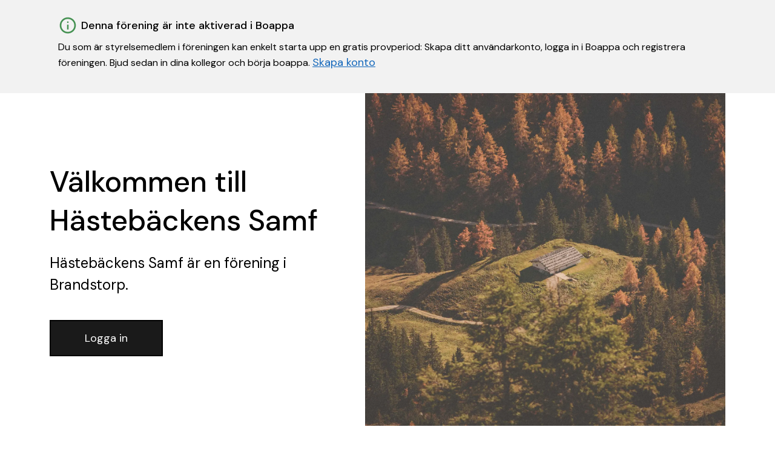

--- FILE ---
content_type: text/html; charset=utf-8
request_url: https://boappa.se/hastebackens-samf-brandstorp
body_size: 2954
content:
<!DOCTYPE html><html lang="sv"><head><meta charSet="utf-8"/><meta name="viewport" content="width=device-width"/><meta name="twitter:card" content="summary_large_image"/><meta name="twitter:site" content="@boappa"/><meta name="twitter:creator" content="@boappa"/><meta property="og:type" content="website"/><meta property="og:image:type" content="image/jpeg"/><meta property="og:image:width" content="1950"/><meta property="og:image:height" content="1200"/><meta property="og:locale" content="sv_SE"/><meta property="og:site_name" content="Boappa – Sveriges boendeapp"/><title>Hästebäckens Samf | Boappa</title><meta name="robots" content="index,follow"/><meta name="googlebot" content="index,follow"/><meta name="description" content="Se information, dokument, lägenheter, ekonomi, och mer för Hästebäckens Samf...."/><meta property="og:title" content="Hästebäckens Samf | Boappa"/><meta property="og:description" content="Se information, dokument, lägenheter, ekonomi, och mer för Hästebäckens Samf...."/><meta property="og:url" content="https://boappa.se/hastebackens-samf-brandstorp"/><meta property="og:image" content="https://boappa.se/_next/static/media/sodermalarstrand.4d28c0eb.jpeg"/><meta property="og:image:alt" content="Förenings omslagsbild"/><meta name="next-head-count" content="20"/><link rel="preload" href="/_next/static/media/13971731025ec697-s.p.woff2" as="font" type="font/woff2" crossorigin="anonymous" data-next-font="size-adjust"/><link rel="preload" href="/_next/static/css/55762d16652a0230.css" as="style"/><link rel="stylesheet" href="/_next/static/css/55762d16652a0230.css" data-n-g=""/><link rel="preload" href="/_next/static/css/62248ccff0b94216.css" as="style"/><link rel="stylesheet" href="/_next/static/css/62248ccff0b94216.css" data-n-p=""/><noscript data-n-css=""></noscript><script defer="" nomodule="" src="/_next/static/chunks/polyfills-c67a75d1b6f99dc8.js"></script><script src="/_next/static/chunks/webpack-d57c37bfaff6ff9d.js" defer=""></script><script src="/_next/static/chunks/framework-66d32731bdd20e83.js" defer=""></script><script src="/_next/static/chunks/main-8fa03f84eedfc0b9.js" defer=""></script><script src="/_next/static/chunks/pages/_app-f61324cb01933305.js" defer=""></script><script src="/_next/static/chunks/61-d6e7e9cefd4a0c97.js" defer=""></script><script src="/_next/static/chunks/402-2fb62332fc9c1d1c.js" defer=""></script><script src="/_next/static/chunks/536-889d3277af746d8b.js" defer=""></script><script src="/_next/static/chunks/231-0a83f6262e759fc6.js" defer=""></script><script src="/_next/static/chunks/pages/%5Bslug%5D-7000b489f1136fdb.js" defer=""></script><script src="/_next/static/fPwfyKq6FWRqbWgzfH9WS/_buildManifest.js" defer=""></script><script src="/_next/static/fPwfyKq6FWRqbWgzfH9WS/_ssgManifest.js" defer=""></script></head><body><div id="__next"><main class="__className_0d7163"><article><div style="background-color:#f2f2f2"><div class="container Callout_innerWrapper___y25z"><div style="display:flex;align-items:center"><img alt="information illustration" loading="lazy" width="32" height="32" decoding="async" data-nimg="1" style="color:transparent" src="/_next/static/media/info.5a54af92.svg"/><span class="Callout_title__zePzJ">Denna förening är inte aktiverad i Boappa</span></div><div class="Callout_descriptionWrapper__EQf2R"><p style="font-size:16px;line-height:24px">Du som är styrelsemedlem i föreningen kan enkelt starta upp en gratis provperiod: Skapa ditt användarkonto, logga in i Boappa och registrera föreningen. Bjud sedan in dina kollegor och börja boappa.<!-- --> <a style="text-decoration:underline;color:#1166BB" href="/foreningshemsidor">Skapa konto</a></p></div></div></div><section class="container Hero_wrapper__5pntU"><div class="Hero_textWrapper__vGEKl"><h1 class="word-break">Välkommen till Hästebäckens Samf</h1><p class="SocietyPage_description__uOa9W typography-lead">Hästebäckens Samf<!-- --> är en förening<!-- --> i Brandstorp.</p><div class="ButtonRow_buttonWrapper__GRf1d"><button type="button" class="Button_button__OFOdO Button_primary__WTwSy Button_large__zOQwP ">Logga in</button></div></div><div class="Hero_imageWrapper__hZQJ0"><div class="Hero_imageInnerWrapper__QCjuR"><img alt="Hästebäckens Samf" loading="lazy" decoding="async" data-nimg="fill" class="max-w-full" style="position:absolute;height:100%;width:100%;left:0;top:0;right:0;bottom:0;object-fit:cover;color:transparent" sizes="100vw" srcSet="/_next/image?url=%2F_next%2Fstatic%2Fmedia%2Fisolated_house.36f8af4f.jpeg&amp;w=640&amp;q=75 640w, /_next/image?url=%2F_next%2Fstatic%2Fmedia%2Fisolated_house.36f8af4f.jpeg&amp;w=750&amp;q=75 750w, /_next/image?url=%2F_next%2Fstatic%2Fmedia%2Fisolated_house.36f8af4f.jpeg&amp;w=828&amp;q=75 828w, /_next/image?url=%2F_next%2Fstatic%2Fmedia%2Fisolated_house.36f8af4f.jpeg&amp;w=1080&amp;q=75 1080w, /_next/image?url=%2F_next%2Fstatic%2Fmedia%2Fisolated_house.36f8af4f.jpeg&amp;w=1200&amp;q=75 1200w, /_next/image?url=%2F_next%2Fstatic%2Fmedia%2Fisolated_house.36f8af4f.jpeg&amp;w=1920&amp;q=75 1920w, /_next/image?url=%2F_next%2Fstatic%2Fmedia%2Fisolated_house.36f8af4f.jpeg&amp;w=2048&amp;q=75 2048w, /_next/image?url=%2F_next%2Fstatic%2Fmedia%2Fisolated_house.36f8af4f.jpeg&amp;w=3840&amp;q=75 3840w" src="/_next/image?url=%2F_next%2Fstatic%2Fmedia%2Fisolated_house.36f8af4f.jpeg&amp;w=3840&amp;q=75"/></div></div></section><footer class="Footer_footerForEmptySocietyWebsite__I1HZK"><div class="container"><div class="Footer_utgivareRow__0gtDC"><div class="Footer_poweredBy__CXhCN"><p class="Footer_poweredByText__Gt9mV">Powered by</p><img alt="Boappa logotyp" loading="lazy" width="100" height="27" decoding="async" data-nimg="1" style="color:transparent" src="/_next/static/media/boappa_logo.f4ca3f69.svg"/></div></div><div class="Footer_copyrightPoweredBy__zqm8J"><p class="fineprint Footer_organisation__AqBJX" x-ms-format-detection="none">Org nr. <a class="fineprint">559081-8273 </a><span class="Footer_company__S_pJq">© <!-- -->2026<!-- --> Boappa AB</span></p></div></div></footer></article></main></div><script id="__NEXT_DATA__" type="application/json">{"props":{"pageProps":{"data":{"ok":true,"code":200,"requestUrl":"/societies-websites/get-per-society-slug/hastebackens-samf?key=PLKdSqk1FHv2EBDG1GDnqzIvOBga6uKd\u0026addressCity=brandstorp\u0026includeNonPublic=true\u0026populate=documents%3Bmedia%3Bsocieties%3Bsocieties.documents%3Bsocieties.media%3Bundefined","data":[{"_id":"5abe76d7e8717c107b437f5e","updatedAt":"Fri Mar 30 2018 17:41:43 GMT+0000 (Coordinated Universal Time)","createdAt":"Fri Mar 30 2018 17:41:43 GMT+0000 (Coordinated Universal Time)","societyId":"5abe76d7e8717c107b437f5d","slug":"hastebackens-samf","published":false,"displayName":"Hästebäckens Samf","displayCityState":"Brandstorp Jönköpings län","brokerQuestion":{"sections":[]},"documentsIds":[],"__v":0}],"err":null,"populated":{"societies":[{"_id":"5abe76d7e8717c107b437f5d","updatedAt":"Wed Jul 30 2025 11:15:49 GMT+0000 (Coordinated Universal Time)","createdAt":"Fri Mar 30 2018 17:41:43 GMT+0000 (Coordinated Universal Time)","name":"Hästebäckens Samf","organisationNumber":"","addressCo":"Roger Davidsson","addressStreet":"Rödån Olofsborg 1","addressZip":"56693","addressCity":"Brandstorp","addressCounty":"Jönköpings län","addressMunicipality":"Habo","addressCountryCode":"se","societyTypeDisplayName":"homeowners_association","visitingZip":"","visitingCity":"","visitingCo":"","visitingStreet":"","facilityList":[],"typeOfSociety":"legal_entity","__v":0,"status":"inactive","boardroomFoldersList":[],"foldersList":[],"organisationNumberOld":"7179154104","preApprovedList":[]}],"media":[],"document":[],"documents":[]},"computed":{},"__requiredAppVersion":"1.10.4","totalPages":0},"slug":"hastebackens-samf-brandstorp"},"__N_SSP":true},"page":"/[slug]","query":{"slug":"hastebackens-samf-brandstorp"},"buildId":"fPwfyKq6FWRqbWgzfH9WS","isFallback":false,"isExperimentalCompile":false,"gssp":true,"scriptLoader":[]}</script></body></html>

--- FILE ---
content_type: application/javascript; charset=utf-8
request_url: https://boappa.se/_next/static/chunks/402-2fb62332fc9c1d1c.js
body_size: 18037
content:
(self.webpackChunk_N_E=self.webpackChunk_N_E||[]).push([[402],{2797:function(t,e,r){"use strict";function n(t,e){if(e.length<t)throw TypeError(t+" argument"+(t>1?"s":"")+" required, but only "+e.length+" present")}function a(t){n(1,arguments);var e=Object.prototype.toString.call(t);return t instanceof Date||"object"==typeof t&&"[object Date]"===e?new Date(t.getTime()):"number"==typeof t||"[object Number]"===e?new Date(t):(("string"==typeof t||"[object String]"===e)&&"undefined"!=typeof console&&(console.warn("Starting with v2.0.0-beta.1 date-fns doesn't accept strings as date arguments. Please use `parseISO` to parse strings. See: https://git.io/fjule"),console.warn(Error().stack)),new Date(NaN))}r.d(e,{Z:function(){return Z}});var i={lessThanXSeconds:{one:"less than a second",other:"less than {{count}} seconds"},xSeconds:{one:"1 second",other:"{{count}} seconds"},halfAMinute:"half a minute",lessThanXMinutes:{one:"less than a minute",other:"less than {{count}} minutes"},xMinutes:{one:"1 minute",other:"{{count}} minutes"},aboutXHours:{one:"about 1 hour",other:"about {{count}} hours"},xHours:{one:"1 hour",other:"{{count}} hours"},xDays:{one:"1 day",other:"{{count}} days"},aboutXWeeks:{one:"about 1 week",other:"about {{count}} weeks"},xWeeks:{one:"1 week",other:"{{count}} weeks"},aboutXMonths:{one:"about 1 month",other:"about {{count}} months"},xMonths:{one:"1 month",other:"{{count}} months"},aboutXYears:{one:"about 1 year",other:"about {{count}} years"},xYears:{one:"1 year",other:"{{count}} years"},overXYears:{one:"over 1 year",other:"over {{count}} years"},almostXYears:{one:"almost 1 year",other:"almost {{count}} years"}},o=r(9526),u={date:(0,o.Z)({formats:{full:"EEEE, MMMM do, y",long:"MMMM do, y",medium:"MMM d, y",short:"MM/dd/yyyy"},defaultWidth:"full"}),time:(0,o.Z)({formats:{full:"h:mm:ss a zzzz",long:"h:mm:ss a z",medium:"h:mm:ss a",short:"h:mm a"},defaultWidth:"full"}),dateTime:(0,o.Z)({formats:{full:"{{date}} 'at' {{time}}",long:"{{date}} 'at' {{time}}",medium:"{{date}}, {{time}}",short:"{{date}}, {{time}}"},defaultWidth:"full"})},s={lastWeek:"'last' eeee 'at' p",yesterday:"'yesterday at' p",today:"'today at' p",tomorrow:"'tomorrow at' p",nextWeek:"eeee 'at' p",other:"P"},c=r(8486),l={ordinalNumber:function(t,e){var r=Number(t),n=r%100;if(n>20||n<10)switch(n%10){case 1:return r+"st";case 2:return r+"nd";case 3:return r+"rd"}return r+"th"},era:(0,c.Z)({values:{narrow:["B","A"],abbreviated:["BC","AD"],wide:["Before Christ","Anno Domini"]},defaultWidth:"wide"}),quarter:(0,c.Z)({values:{narrow:["1","2","3","4"],abbreviated:["Q1","Q2","Q3","Q4"],wide:["1st quarter","2nd quarter","3rd quarter","4th quarter"]},defaultWidth:"wide",argumentCallback:function(t){return t-1}}),month:(0,c.Z)({values:{narrow:["J","F","M","A","M","J","J","A","S","O","N","D"],abbreviated:["Jan","Feb","Mar","Apr","May","Jun","Jul","Aug","Sep","Oct","Nov","Dec"],wide:["January","February","March","April","May","June","July","August","September","October","November","December"]},defaultWidth:"wide"}),day:(0,c.Z)({values:{narrow:["S","M","T","W","T","F","S"],short:["Su","Mo","Tu","We","Th","Fr","Sa"],abbreviated:["Sun","Mon","Tue","Wed","Thu","Fri","Sat"],wide:["Sunday","Monday","Tuesday","Wednesday","Thursday","Friday","Saturday"]},defaultWidth:"wide"}),dayPeriod:(0,c.Z)({values:{narrow:{am:"a",pm:"p",midnight:"mi",noon:"n",morning:"morning",afternoon:"afternoon",evening:"evening",night:"night"},abbreviated:{am:"AM",pm:"PM",midnight:"midnight",noon:"noon",morning:"morning",afternoon:"afternoon",evening:"evening",night:"night"},wide:{am:"a.m.",pm:"p.m.",midnight:"midnight",noon:"noon",morning:"morning",afternoon:"afternoon",evening:"evening",night:"night"}},defaultWidth:"wide",formattingValues:{narrow:{am:"a",pm:"p",midnight:"mi",noon:"n",morning:"in the morning",afternoon:"in the afternoon",evening:"in the evening",night:"at night"},abbreviated:{am:"AM",pm:"PM",midnight:"midnight",noon:"noon",morning:"in the morning",afternoon:"in the afternoon",evening:"in the evening",night:"at night"},wide:{am:"a.m.",pm:"p.m.",midnight:"midnight",noon:"noon",morning:"in the morning",afternoon:"in the afternoon",evening:"in the evening",night:"at night"}},defaultFormattingWidth:"wide"})},d=r(6723),m={code:"en-US",formatDistance:function(t,e,r){var n,a=i[t];return(n="string"==typeof a?a:1===e?a.one:a.other.replace("{{count}}",e.toString()),null!=r&&r.addSuffix)?r.comparison&&r.comparison>0?"in "+n:n+" ago":n},formatLong:u,formatRelative:function(t,e,r,n){return s[t]},localize:l,match:{ordinalNumber:(0,r(974).Z)({matchPattern:/^(\d+)(th|st|nd|rd)?/i,parsePattern:/\d+/i,valueCallback:function(t){return parseInt(t,10)}}),era:(0,d.Z)({matchPatterns:{narrow:/^(b|a)/i,abbreviated:/^(b\.?\s?c\.?|b\.?\s?c\.?\s?e\.?|a\.?\s?d\.?|c\.?\s?e\.?)/i,wide:/^(before christ|before common era|anno domini|common era)/i},defaultMatchWidth:"wide",parsePatterns:{any:[/^b/i,/^(a|c)/i]},defaultParseWidth:"any"}),quarter:(0,d.Z)({matchPatterns:{narrow:/^[1234]/i,abbreviated:/^q[1234]/i,wide:/^[1234](th|st|nd|rd)? quarter/i},defaultMatchWidth:"wide",parsePatterns:{any:[/1/i,/2/i,/3/i,/4/i]},defaultParseWidth:"any",valueCallback:function(t){return t+1}}),month:(0,d.Z)({matchPatterns:{narrow:/^[jfmasond]/i,abbreviated:/^(jan|feb|mar|apr|may|jun|jul|aug|sep|oct|nov|dec)/i,wide:/^(january|february|march|april|may|june|july|august|september|october|november|december)/i},defaultMatchWidth:"wide",parsePatterns:{narrow:[/^j/i,/^f/i,/^m/i,/^a/i,/^m/i,/^j/i,/^j/i,/^a/i,/^s/i,/^o/i,/^n/i,/^d/i],any:[/^ja/i,/^f/i,/^mar/i,/^ap/i,/^may/i,/^jun/i,/^jul/i,/^au/i,/^s/i,/^o/i,/^n/i,/^d/i]},defaultParseWidth:"any"}),day:(0,d.Z)({matchPatterns:{narrow:/^[smtwf]/i,short:/^(su|mo|tu|we|th|fr|sa)/i,abbreviated:/^(sun|mon|tue|wed|thu|fri|sat)/i,wide:/^(sunday|monday|tuesday|wednesday|thursday|friday|saturday)/i},defaultMatchWidth:"wide",parsePatterns:{narrow:[/^s/i,/^m/i,/^t/i,/^w/i,/^t/i,/^f/i,/^s/i],any:[/^su/i,/^m/i,/^tu/i,/^w/i,/^th/i,/^f/i,/^sa/i]},defaultParseWidth:"any"}),dayPeriod:(0,d.Z)({matchPatterns:{narrow:/^(a|p|mi|n|(in the|at) (morning|afternoon|evening|night))/i,any:/^([ap]\.?\s?m\.?|midnight|noon|(in the|at) (morning|afternoon|evening|night))/i},defaultMatchWidth:"any",parsePatterns:{any:{am:/^a/i,pm:/^p/i,midnight:/^mi/i,noon:/^no/i,morning:/morning/i,afternoon:/afternoon/i,evening:/evening/i,night:/night/i}},defaultParseWidth:"any"})},options:{weekStartsOn:0,firstWeekContainsDate:1}};function h(t){if(null===t||!0===t||!1===t)return NaN;var e=Number(t);return isNaN(e)?e:e<0?Math.ceil(e):Math.floor(e)}function f(t){n(1,arguments);var e=a(t),r=e.getUTCDay();return e.setUTCDate(e.getUTCDate()-((r<1?7:0)+r-1)),e.setUTCHours(0,0,0,0),e}function g(t){n(1,arguments);var e=a(t),r=e.getUTCFullYear(),i=new Date(0);i.setUTCFullYear(r+1,0,4),i.setUTCHours(0,0,0,0);var o=f(i),u=new Date(0);u.setUTCFullYear(r,0,4),u.setUTCHours(0,0,0,0);var s=f(u);return e.getTime()>=o.getTime()?r+1:e.getTime()>=s.getTime()?r:r-1}function p(t,e){n(1,arguments);var r=e||{},i=r.locale,o=i&&i.options&&i.options.weekStartsOn,u=null==o?0:h(o),s=null==r.weekStartsOn?u:h(r.weekStartsOn);if(!(s>=0&&s<=6))throw RangeError("weekStartsOn must be between 0 and 6 inclusively");var c=a(t),l=c.getUTCDay();return c.setUTCDate(c.getUTCDate()-((l<s?7:0)+l-s)),c.setUTCHours(0,0,0,0),c}function _(t,e){n(1,arguments);var r=a(t),i=r.getUTCFullYear(),o=e||{},u=o.locale,s=u&&u.options&&u.options.firstWeekContainsDate,c=null==s?1:h(s),l=null==o.firstWeekContainsDate?c:h(o.firstWeekContainsDate);if(!(l>=1&&l<=7))throw RangeError("firstWeekContainsDate must be between 1 and 7 inclusively");var d=new Date(0);d.setUTCFullYear(i+1,0,l),d.setUTCHours(0,0,0,0);var m=p(d,e),f=new Date(0);f.setUTCFullYear(i,0,l),f.setUTCHours(0,0,0,0);var g=p(f,e);return r.getTime()>=m.getTime()?i+1:r.getTime()>=g.getTime()?i:i-1}function b(t,e){for(var r=Math.abs(t).toString();r.length<e;)r="0"+r;return(t<0?"-":"")+r}var y={y:function(t,e){var r=t.getUTCFullYear(),n=r>0?r:1-r;return b("yy"===e?n%100:n,e.length)},M:function(t,e){var r=t.getUTCMonth();return"M"===e?String(r+1):b(r+1,2)},d:function(t,e){return b(t.getUTCDate(),e.length)},a:function(t,e){var r=t.getUTCHours()/12>=1?"pm":"am";switch(e){case"a":case"aa":return r.toUpperCase();case"aaa":return r;case"aaaaa":return r[0];default:return"am"===r?"a.m.":"p.m."}},h:function(t,e){return b(t.getUTCHours()%12||12,e.length)},H:function(t,e){return b(t.getUTCHours(),e.length)},m:function(t,e){return b(t.getUTCMinutes(),e.length)},s:function(t,e){return b(t.getUTCSeconds(),e.length)},S:function(t,e){var r=e.length;return b(Math.floor(t.getUTCMilliseconds()*Math.pow(10,r-3)),e.length)}},v={midnight:"midnight",noon:"noon",morning:"morning",afternoon:"afternoon",evening:"evening",night:"night"};function w(t,e){var r=t>0?"-":"+",n=Math.abs(t),a=Math.floor(n/60),i=n%60;return 0===i?r+String(a):r+String(a)+(e||"")+b(i,2)}function k(t,e){return t%60==0?(t>0?"-":"+")+b(Math.abs(t)/60,2):D(t,e)}function D(t,e){var r=Math.abs(t);return(t>0?"-":"+")+b(Math.floor(r/60),2)+(e||"")+b(r%60,2)}var x={G:function(t,e,r){var n=t.getUTCFullYear()>0?1:0;switch(e){case"G":case"GG":case"GGG":return r.era(n,{width:"abbreviated"});case"GGGGG":return r.era(n,{width:"narrow"});default:return r.era(n,{width:"wide"})}},y:function(t,e,r){if("yo"===e){var n=t.getUTCFullYear();return r.ordinalNumber(n>0?n:1-n,{unit:"year"})}return y.y(t,e)},Y:function(t,e,r,n){var a=_(t,n),i=a>0?a:1-a;return"YY"===e?b(i%100,2):"Yo"===e?r.ordinalNumber(i,{unit:"year"}):b(i,e.length)},R:function(t,e){return b(g(t),e.length)},u:function(t,e){return b(t.getUTCFullYear(),e.length)},Q:function(t,e,r){var n=Math.ceil((t.getUTCMonth()+1)/3);switch(e){case"Q":return String(n);case"QQ":return b(n,2);case"Qo":return r.ordinalNumber(n,{unit:"quarter"});case"QQQ":return r.quarter(n,{width:"abbreviated",context:"formatting"});case"QQQQQ":return r.quarter(n,{width:"narrow",context:"formatting"});default:return r.quarter(n,{width:"wide",context:"formatting"})}},q:function(t,e,r){var n=Math.ceil((t.getUTCMonth()+1)/3);switch(e){case"q":return String(n);case"qq":return b(n,2);case"qo":return r.ordinalNumber(n,{unit:"quarter"});case"qqq":return r.quarter(n,{width:"abbreviated",context:"standalone"});case"qqqqq":return r.quarter(n,{width:"narrow",context:"standalone"});default:return r.quarter(n,{width:"wide",context:"standalone"})}},M:function(t,e,r){var n=t.getUTCMonth();switch(e){case"M":case"MM":return y.M(t,e);case"Mo":return r.ordinalNumber(n+1,{unit:"month"});case"MMM":return r.month(n,{width:"abbreviated",context:"formatting"});case"MMMMM":return r.month(n,{width:"narrow",context:"formatting"});default:return r.month(n,{width:"wide",context:"formatting"})}},L:function(t,e,r){var n=t.getUTCMonth();switch(e){case"L":return String(n+1);case"LL":return b(n+1,2);case"Lo":return r.ordinalNumber(n+1,{unit:"month"});case"LLL":return r.month(n,{width:"abbreviated",context:"standalone"});case"LLLLL":return r.month(n,{width:"narrow",context:"standalone"});default:return r.month(n,{width:"wide",context:"standalone"})}},w:function(t,e,r,i){var o=function(t,e){n(1,arguments);var r=a(t);return Math.round((p(r,e).getTime()-(function(t,e){n(1,arguments);var r=e||{},a=r.locale,i=a&&a.options&&a.options.firstWeekContainsDate,o=null==i?1:h(i),u=null==r.firstWeekContainsDate?o:h(r.firstWeekContainsDate),s=_(t,e),c=new Date(0);return c.setUTCFullYear(s,0,u),c.setUTCHours(0,0,0,0),p(c,e)})(r,e).getTime())/6048e5)+1}(t,i);return"wo"===e?r.ordinalNumber(o,{unit:"week"}):b(o,e.length)},I:function(t,e,r){var i=function(t){n(1,arguments);var e=a(t);return Math.round((f(e).getTime()-(function(t){n(1,arguments);var e=g(t),r=new Date(0);return r.setUTCFullYear(e,0,4),r.setUTCHours(0,0,0,0),f(r)})(e).getTime())/6048e5)+1}(t);return"Io"===e?r.ordinalNumber(i,{unit:"week"}):b(i,e.length)},d:function(t,e,r){return"do"===e?r.ordinalNumber(t.getUTCDate(),{unit:"date"}):y.d(t,e)},D:function(t,e,r){var i=function(t){n(1,arguments);var e=a(t),r=e.getTime();return e.setUTCMonth(0,1),e.setUTCHours(0,0,0,0),Math.floor((r-e.getTime())/864e5)+1}(t);return"Do"===e?r.ordinalNumber(i,{unit:"dayOfYear"}):b(i,e.length)},E:function(t,e,r){var n=t.getUTCDay();switch(e){case"E":case"EE":case"EEE":return r.day(n,{width:"abbreviated",context:"formatting"});case"EEEEE":return r.day(n,{width:"narrow",context:"formatting"});case"EEEEEE":return r.day(n,{width:"short",context:"formatting"});default:return r.day(n,{width:"wide",context:"formatting"})}},e:function(t,e,r,n){var a=t.getUTCDay(),i=(a-n.weekStartsOn+8)%7||7;switch(e){case"e":return String(i);case"ee":return b(i,2);case"eo":return r.ordinalNumber(i,{unit:"day"});case"eee":return r.day(a,{width:"abbreviated",context:"formatting"});case"eeeee":return r.day(a,{width:"narrow",context:"formatting"});case"eeeeee":return r.day(a,{width:"short",context:"formatting"});default:return r.day(a,{width:"wide",context:"formatting"})}},c:function(t,e,r,n){var a=t.getUTCDay(),i=(a-n.weekStartsOn+8)%7||7;switch(e){case"c":return String(i);case"cc":return b(i,e.length);case"co":return r.ordinalNumber(i,{unit:"day"});case"ccc":return r.day(a,{width:"abbreviated",context:"standalone"});case"ccccc":return r.day(a,{width:"narrow",context:"standalone"});case"cccccc":return r.day(a,{width:"short",context:"standalone"});default:return r.day(a,{width:"wide",context:"standalone"})}},i:function(t,e,r){var n=t.getUTCDay(),a=0===n?7:n;switch(e){case"i":return String(a);case"ii":return b(a,e.length);case"io":return r.ordinalNumber(a,{unit:"day"});case"iii":return r.day(n,{width:"abbreviated",context:"formatting"});case"iiiii":return r.day(n,{width:"narrow",context:"formatting"});case"iiiiii":return r.day(n,{width:"short",context:"formatting"});default:return r.day(n,{width:"wide",context:"formatting"})}},a:function(t,e,r){var n=t.getUTCHours()/12>=1?"pm":"am";switch(e){case"a":case"aa":return r.dayPeriod(n,{width:"abbreviated",context:"formatting"});case"aaa":return r.dayPeriod(n,{width:"abbreviated",context:"formatting"}).toLowerCase();case"aaaaa":return r.dayPeriod(n,{width:"narrow",context:"formatting"});default:return r.dayPeriod(n,{width:"wide",context:"formatting"})}},b:function(t,e,r){var n,a=t.getUTCHours();switch(n=12===a?v.noon:0===a?v.midnight:a/12>=1?"pm":"am",e){case"b":case"bb":return r.dayPeriod(n,{width:"abbreviated",context:"formatting"});case"bbb":return r.dayPeriod(n,{width:"abbreviated",context:"formatting"}).toLowerCase();case"bbbbb":return r.dayPeriod(n,{width:"narrow",context:"formatting"});default:return r.dayPeriod(n,{width:"wide",context:"formatting"})}},B:function(t,e,r){var n,a=t.getUTCHours();switch(n=a>=17?v.evening:a>=12?v.afternoon:a>=4?v.morning:v.night,e){case"B":case"BB":case"BBB":return r.dayPeriod(n,{width:"abbreviated",context:"formatting"});case"BBBBB":return r.dayPeriod(n,{width:"narrow",context:"formatting"});default:return r.dayPeriod(n,{width:"wide",context:"formatting"})}},h:function(t,e,r){if("ho"===e){var n=t.getUTCHours()%12;return 0===n&&(n=12),r.ordinalNumber(n,{unit:"hour"})}return y.h(t,e)},H:function(t,e,r){return"Ho"===e?r.ordinalNumber(t.getUTCHours(),{unit:"hour"}):y.H(t,e)},K:function(t,e,r){var n=t.getUTCHours()%12;return"Ko"===e?r.ordinalNumber(n,{unit:"hour"}):b(n,e.length)},k:function(t,e,r){var n=t.getUTCHours();return(0===n&&(n=24),"ko"===e)?r.ordinalNumber(n,{unit:"hour"}):b(n,e.length)},m:function(t,e,r){return"mo"===e?r.ordinalNumber(t.getUTCMinutes(),{unit:"minute"}):y.m(t,e)},s:function(t,e,r){return"so"===e?r.ordinalNumber(t.getUTCSeconds(),{unit:"second"}):y.s(t,e)},S:function(t,e){return y.S(t,e)},X:function(t,e,r,n){var a=(n._originalDate||t).getTimezoneOffset();if(0===a)return"Z";switch(e){case"X":return k(a);case"XXXX":case"XX":return D(a);default:return D(a,":")}},x:function(t,e,r,n){var a=(n._originalDate||t).getTimezoneOffset();switch(e){case"x":return k(a);case"xxxx":case"xx":return D(a);default:return D(a,":")}},O:function(t,e,r,n){var a=(n._originalDate||t).getTimezoneOffset();switch(e){case"O":case"OO":case"OOO":return"GMT"+w(a,":");default:return"GMT"+D(a,":")}},z:function(t,e,r,n){var a=(n._originalDate||t).getTimezoneOffset();switch(e){case"z":case"zz":case"zzz":return"GMT"+w(a,":");default:return"GMT"+D(a,":")}},t:function(t,e,r,n){return b(Math.floor((n._originalDate||t).getTime()/1e3),e.length)},T:function(t,e,r,n){return b((n._originalDate||t).getTime(),e.length)}};function C(t,e){switch(t){case"P":return e.date({width:"short"});case"PP":return e.date({width:"medium"});case"PPP":return e.date({width:"long"});default:return e.date({width:"full"})}}function F(t,e){switch(t){case"p":return e.time({width:"short"});case"pp":return e.time({width:"medium"});case"ppp":return e.time({width:"long"});default:return e.time({width:"full"})}}var z={p:F,P:function(t,e){var r,n=t.match(/(P+)(p+)?/)||[],a=n[1],i=n[2];if(!i)return C(t,e);switch(a){case"P":r=e.dateTime({width:"short"});break;case"PP":r=e.dateTime({width:"medium"});break;case"PPP":r=e.dateTime({width:"long"});break;default:r=e.dateTime({width:"full"})}return r.replace("{{date}}",C(a,e)).replace("{{time}}",F(i,e))}},E=["D","DD"],M=["YY","YYYY"];function j(t,e,r){if("YYYY"===t)throw RangeError("Use `yyyy` instead of `YYYY` (in `".concat(e,"`) for formatting years to the input `").concat(r,"`; see: https://git.io/fxCyr"));if("YY"===t)throw RangeError("Use `yy` instead of `YY` (in `".concat(e,"`) for formatting years to the input `").concat(r,"`; see: https://git.io/fxCyr"));if("D"===t)throw RangeError("Use `d` instead of `D` (in `".concat(e,"`) for formatting days of the month to the input `").concat(r,"`; see: https://git.io/fxCyr"));if("DD"===t)throw RangeError("Use `dd` instead of `DD` (in `".concat(e,"`) for formatting days of the month to the input `").concat(r,"`; see: https://git.io/fxCyr"))}var T=/[yYQqMLwIdDecihHKkms]o|(\w)\1*|''|'(''|[^'])+('|$)|./g,A=/P+p+|P+|p+|''|'(''|[^'])+('|$)|./g,P=/^'([^]*?)'?$/,S=/''/g,W=/[a-zA-Z]/;function Z(t,e,r){n(2,arguments);var i,o=String(e),u=r||{},s=u.locale||m,c=s.options&&s.options.firstWeekContainsDate,l=null==c?1:h(c),d=null==u.firstWeekContainsDate?l:h(u.firstWeekContainsDate);if(!(d>=1&&d<=7))throw RangeError("firstWeekContainsDate must be between 1 and 7 inclusively");var f=s.options&&s.options.weekStartsOn,g=null==f?0:h(f),p=null==u.weekStartsOn?g:h(u.weekStartsOn);if(!(p>=0&&p<=6))throw RangeError("weekStartsOn must be between 0 and 6 inclusively");if(!s.localize)throw RangeError("locale must contain localize property");if(!s.formatLong)throw RangeError("locale must contain formatLong property");var _=a(t);if(!function(t){return n(1,arguments),(!!function(t){return n(1,arguments),t instanceof Date||"object"==typeof t&&"[object Date]"===Object.prototype.toString.call(t)}(t)||"number"==typeof t)&&!isNaN(Number(a(t)))}(_))throw RangeError("Invalid time value");var b=((i=new Date(Date.UTC(_.getFullYear(),_.getMonth(),_.getDate(),_.getHours(),_.getMinutes(),_.getSeconds(),_.getMilliseconds()))).setUTCFullYear(_.getFullYear()),_.getTime()-i.getTime()),y=function(t,e){return n(2,arguments),function(t,e){return n(2,arguments),new Date(a(t).getTime()+h(e))}(t,-h(e))}(_,b),v={firstWeekContainsDate:d,weekStartsOn:p,locale:s,_originalDate:_};return o.match(A).map(function(t){var e=t[0];return"p"===e||"P"===e?(0,z[e])(t,s.formatLong,v):t}).join("").match(T).map(function(r){if("''"===r)return"'";var n=r[0];if("'"===n)return r.match(P)[1].replace(S,"'");var a=x[n];if(a)return u.useAdditionalWeekYearTokens||-1===M.indexOf(r)||j(r,e,t),u.useAdditionalDayOfYearTokens||-1===E.indexOf(r)||j(r,e,t),a(y,r,s.localize,v);if(n.match(W))throw RangeError("Format string contains an unescaped latin alphabet character `"+n+"`");return r}).join("")}},9526:function(t,e,r){"use strict";function n(t){return function(){var e=arguments.length>0&&void 0!==arguments[0]?arguments[0]:{},r=e.width?String(e.width):t.defaultWidth;return t.formats[r]||t.formats[t.defaultWidth]}}r.d(e,{Z:function(){return n}})},8486:function(t,e,r){"use strict";function n(t){return function(e,r){var n,a=r||{};if("formatting"===(a.context?String(a.context):"standalone")&&t.formattingValues){var i=t.defaultFormattingWidth||t.defaultWidth,o=a.width?String(a.width):i;n=t.formattingValues[o]||t.formattingValues[i]}else{var u=t.defaultWidth,s=a.width?String(a.width):t.defaultWidth;n=t.values[s]||t.values[u]}return n[t.argumentCallback?t.argumentCallback(e):e]}}r.d(e,{Z:function(){return n}})},6723:function(t,e,r){"use strict";function n(t){return function(e){var r,n=arguments.length>1&&void 0!==arguments[1]?arguments[1]:{},a=n.width,i=a&&t.matchPatterns[a]||t.matchPatterns[t.defaultMatchWidth],o=e.match(i);if(!o)return null;var u=o[0],s=a&&t.parsePatterns[a]||t.parsePatterns[t.defaultParseWidth],c=Array.isArray(s)?function(t,e){for(var r=0;r<t.length;r++)if(e(t[r]))return r}(s,function(t){return t.test(u)}):function(t,e){for(var r in t)if(t.hasOwnProperty(r)&&e(t[r]))return r}(s,function(t){return t.test(u)});return r=t.valueCallback?t.valueCallback(c):c,{value:r=n.valueCallback?n.valueCallback(r):r,rest:e.slice(u.length)}}}r.d(e,{Z:function(){return n}})},974:function(t,e,r){"use strict";function n(t){return function(e){var r=arguments.length>1&&void 0!==arguments[1]?arguments[1]:{},n=e.match(t.matchPattern);if(!n)return null;var a=n[0],i=e.match(t.parsePattern);if(!i)return null;var o=t.valueCallback?t.valueCallback(i[0]):i[0];return{value:o=r.valueCallback?r.valueCallback(o):o,rest:e.slice(a.length)}}}r.d(e,{Z:function(){return n}})},5155:function(t,e,r){"use strict";r.d(e,{Z:function(){return m}});var n={lessThanXSeconds:{singular:"mindre \xe4n en sekund",plural:"mindre \xe4n {{count}} sekunder"},xSeconds:{singular:"en sekund",plural:"{{count}} sekunder"},halfAMinute:"en halv minut",lessThanXMinutes:{singular:"mindre \xe4n en minut",plural:"mindre \xe4n {{count}} minuter"},xMinutes:{singular:"en minut",plural:"{{count}} minuter"},aboutXHours:{singular:"ungef\xe4r en timme",plural:"ungef\xe4r {{count}} timmar"},xHours:{singular:"en timme",plural:"{{count}} timmar"},xDays:{singular:"en dag",plural:"{{count}} dagar"},aboutXWeeks:{singular:"ungef\xe4r en vecka",plural:"ungef\xe4r {{count}} vecka"},xWeeks:{singular:"en vecka",plural:"{{count}} vecka"},aboutXMonths:{singular:"ungef\xe4r en m\xe5nad",plural:"ungef\xe4r {{count}} m\xe5nader"},xMonths:{singular:"en m\xe5nad",plural:"{{count}} m\xe5nader"},aboutXYears:{singular:"ungef\xe4r ett \xe5r",plural:"ungef\xe4r {{count}} \xe5r"},xYears:{singular:"ett \xe5r",plural:"{{count}} \xe5r"},overXYears:{singular:"\xf6ver ett \xe5r",plural:"\xf6ver {{count}} \xe5r"},almostXYears:{singular:"n\xe4stan ett \xe5r",plural:"n\xe4stan {{count}} \xe5r"}},a=["noll","en","tv\xe5","tre","fyra","fem","sex","sju","\xe5tta","nio","tio","elva","tolv"],i=r(9526),o={date:(0,i.Z)({formats:{full:"EEEE d MMMM y",long:"d MMMM y",medium:"d MMM y",short:"y-MM-dd"},defaultWidth:"full"}),time:(0,i.Z)({formats:{full:"'kl'. HH:mm:ss zzzz",long:"HH:mm:ss z",medium:"HH:mm:ss",short:"HH:mm"},defaultWidth:"full"}),dateTime:(0,i.Z)({formats:{full:"{{date}} 'kl.' {{time}}",long:"{{date}} 'kl.' {{time}}",medium:"{{date}} {{time}}",short:"{{date}} {{time}}"},defaultWidth:"full"})},u={lastWeek:"'i' EEEE's kl.' p",yesterday:"'ig\xe5r kl.' p",today:"'idag kl.' p",tomorrow:"'imorgon kl.' p",nextWeek:"EEEE 'kl.' p",other:"P"},s=r(8486),c={ordinalNumber:function(t){var e=Number(t),r=e%100;if(r>20||r<10)switch(r%10){case 1:case 2:return e+":a"}return e+":e"},era:(0,s.Z)({values:{narrow:["f.Kr.","e.Kr."],abbreviated:["f.Kr.","e.Kr."],wide:["f\xf6re Kristus","efter Kristus"]},defaultWidth:"wide"}),quarter:(0,s.Z)({values:{narrow:["1","2","3","4"],abbreviated:["Q1","Q2","Q3","Q4"],wide:["1:a kvartalet","2:a kvartalet","3:e kvartalet","4:e kvartalet"]},defaultWidth:"wide",argumentCallback:function(t){return Number(t)-1}}),month:(0,s.Z)({values:{narrow:["J","F","M","A","M","J","J","A","S","O","N","D"],abbreviated:["jan.","feb.","mars","apr.","maj","juni","juli","aug.","sep.","okt.","nov.","dec."],wide:["januari","februari","mars","april","maj","juni","juli","augusti","september","oktober","november","december"]},defaultWidth:"wide"}),day:(0,s.Z)({values:{narrow:["S","M","T","O","T","F","L"],short:["s\xf6","m\xe5","ti","on","to","fr","l\xf6"],abbreviated:["s\xf6n","m\xe5n","tis","ons","tors","fre","l\xf6r"],wide:["s\xf6ndag","m\xe5ndag","tisdag","onsdag","torsdag","fredag","l\xf6rdag"]},defaultWidth:"wide"}),dayPeriod:(0,s.Z)({values:{narrow:{am:"fm",pm:"em",midnight:"midnatt",noon:"middag",morning:"morg.",afternoon:"efterm.",evening:"kv\xe4ll",night:"natt"},abbreviated:{am:"f.m.",pm:"e.m.",midnight:"midnatt",noon:"middag",morning:"morgon",afternoon:"efterm.",evening:"kv\xe4ll",night:"natt"},wide:{am:"f\xf6rmiddag",pm:"eftermiddag",midnight:"midnatt",noon:"middag",morning:"morgon",afternoon:"eftermiddag",evening:"kv\xe4ll",night:"natt"}},defaultWidth:"wide",formattingValues:{narrow:{am:"fm",pm:"em",midnight:"midnatt",noon:"middag",morning:"p\xe5 morg.",afternoon:"p\xe5 efterm.",evening:"p\xe5 kv\xe4llen",night:"p\xe5 natten"},abbreviated:{am:"fm",pm:"em",midnight:"midnatt",noon:"middag",morning:"p\xe5 morg.",afternoon:"p\xe5 efterm.",evening:"p\xe5 kv\xe4llen",night:"p\xe5 natten"},wide:{am:"fm",pm:"em",midnight:"midnatt",noon:"middag",morning:"p\xe5 morgonen",afternoon:"p\xe5 eftermiddagen",evening:"p\xe5 kv\xe4llen",night:"p\xe5 natten"}},defaultFormattingWidth:"wide"})},l=r(974),d=r(6723),m={code:"sv",formatDistance:function(t,e,r){r=r||{onlyNumeric:!1};var i,o=n[t];return(i="string"==typeof o?o:0===e||e>1?r.onlyNumeric?o.plural.replace("{{count}}",e):o.plural.replace("{{count}}",e<13?a[e]:e):o.singular,r.addSuffix)?r.comparison>0?"om "+i:i+" sedan":i},formatLong:o,formatRelative:function(t,e,r,n){return u[t]},localize:c,match:{ordinalNumber:(0,l.Z)({matchPattern:/^(\d+)(:a|:e)?/i,parsePattern:/\d+/i,valueCallback:function(t){return parseInt(t,10)}}),era:(0,d.Z)({matchPatterns:{narrow:/^(f\.? ?Kr\.?|f\.? ?v\.? ?t\.?|e\.? ?Kr\.?|v\.? ?t\.?)/i,abbreviated:/^(f\.? ?Kr\.?|f\.? ?v\.? ?t\.?|e\.? ?Kr\.?|v\.? ?t\.?)/i,wide:/^(före Kristus|före vår tid|efter Kristus|vår tid)/i},defaultMatchWidth:"wide",parsePatterns:{any:[/^f/i,/^[ev]/i]},defaultParseWidth:"any"}),quarter:(0,d.Z)({matchPatterns:{narrow:/^[1234]/i,abbreviated:/^q[1234]/i,wide:/^[1234](:a|:e)? kvartalet/i},defaultMatchWidth:"wide",parsePatterns:{any:[/1/i,/2/i,/3/i,/4/i]},defaultParseWidth:"any",valueCallback:function(t){return t+1}}),month:(0,d.Z)({matchPatterns:{narrow:/^[jfmasond]/i,abbreviated:/^(jan|feb|mar|apr|maj|jun|jul|aug|sep|okt|nov|dec)\.?/i,wide:/^(januari|februari|mars|april|maj|juni|juli|augusti|september|oktober|november|december)/i},defaultMatchWidth:"wide",parsePatterns:{narrow:[/^j/i,/^f/i,/^m/i,/^a/i,/^m/i,/^j/i,/^j/i,/^a/i,/^s/i,/^o/i,/^n/i,/^d/i],any:[/^ja/i,/^f/i,/^mar/i,/^ap/i,/^maj/i,/^jun/i,/^jul/i,/^au/i,/^s/i,/^o/i,/^n/i,/^d/i]},defaultParseWidth:"any"}),day:(0,d.Z)({matchPatterns:{narrow:/^[smtofl]/i,short:/^(sö|må|ti|on|to|fr|lö)/i,abbreviated:/^(sön|mån|tis|ons|tors|fre|lör)/i,wide:/^(söndag|måndag|tisdag|onsdag|torsdag|fredag|lördag)/i},defaultMatchWidth:"wide",parsePatterns:{any:[/^s/i,/^m/i,/^ti/i,/^o/i,/^to/i,/^f/i,/^l/i]},defaultParseWidth:"any"}),dayPeriod:(0,d.Z)({matchPatterns:{any:/^([fe]\.?\s?m\.?|midn(att)?|midd(ag)?|(på) (morgonen|eftermiddagen|kvällen|natten))/i},defaultMatchWidth:"any",parsePatterns:{any:{am:/^f/i,pm:/^e/i,midnight:/^midn/i,noon:/^midd/i,morning:/morgon/i,afternoon:/eftermiddag/i,evening:/kväll/i,night:/natt/i}},defaultParseWidth:"any"})},options:{weekStartsOn:1,firstWeekContainsDate:4}}},8337:function(t,e,r){"use strict";function n(t){var e=Array.prototype.slice.call(arguments,1);return e.forEach(function(e){e&&Object.keys(e).forEach(function(r){t[r]=e[r]})}),t}function a(t){return Object.prototype.toString.call(t)}function i(t){return"[object Function]"===a(t)}function o(t){return t.replace(/[.?*+^$[\]\\(){}|-]/g,"\\$&")}var u={fuzzyLink:!0,fuzzyEmail:!0,fuzzyIP:!1},s={"http:":{validate:function(t,e,r){var n=t.slice(e);return(r.re.http||(r.re.http=RegExp("^\\/\\/"+r.re.src_auth+r.re.src_host_port_strict+r.re.src_path,"i")),r.re.http.test(n))?n.match(r.re.http)[0].length:0}},"https:":"http:","ftp:":"http:","//":{validate:function(t,e,r){var n=t.slice(e);return(r.re.no_http||(r.re.no_http=RegExp("^"+r.re.src_auth+"(?:localhost|(?:(?:"+r.re.src_domain+")\\.)+"+r.re.src_domain_root+")"+r.re.src_port+r.re.src_host_terminator+r.re.src_path,"i")),r.re.no_http.test(n))?e>=3&&":"===t[e-3]||e>=3&&"/"===t[e-3]?0:n.match(r.re.no_http)[0].length:0}},"mailto:":{validate:function(t,e,r){var n=t.slice(e);return(r.re.mailto||(r.re.mailto=RegExp("^"+r.re.src_email_name+"@"+r.re.src_host_strict,"i")),r.re.mailto.test(n))?n.match(r.re.mailto)[0].length:0}}},c="biz|com|edu|gov|net|org|pro|web|xxx|aero|asia|coop|info|museum|name|shop|рф".split("|");function l(){return function(t,e){e.normalize(t)}}function d(t){var e=t.re=r(6066)(t.__opts__),n=t.__tlds__.slice();function u(t){return t.replace("%TLDS%",e.src_tlds)}t.onCompile(),t.__tlds_replaced__||n.push("a[cdefgilmnoqrstuwxz]|b[abdefghijmnorstvwyz]|c[acdfghiklmnoruvwxyz]|d[ejkmoz]|e[cegrstu]|f[ijkmor]|g[abdefghilmnpqrstuwy]|h[kmnrtu]|i[delmnoqrst]|j[emop]|k[eghimnprwyz]|l[abcikrstuvy]|m[acdeghklmnopqrstuvwxyz]|n[acefgilopruz]|om|p[aefghklmnrstwy]|qa|r[eosuw]|s[abcdeghijklmnortuvxyz]|t[cdfghjklmnortvwz]|u[agksyz]|v[aceginu]|w[fs]|y[et]|z[amw]"),n.push(e.src_xn),e.src_tlds=n.join("|"),e.email_fuzzy=RegExp(u(e.tpl_email_fuzzy),"i"),e.link_fuzzy=RegExp(u(e.tpl_link_fuzzy),"i"),e.link_no_ip_fuzzy=RegExp(u(e.tpl_link_no_ip_fuzzy),"i"),e.host_fuzzy_test=RegExp(u(e.tpl_host_fuzzy_test),"i");var s=[];function c(t,e){throw Error('(LinkifyIt) Invalid schema "'+t+'": '+e)}t.__compiled__={},Object.keys(t.__schemas__).forEach(function(e){var r,n=t.__schemas__[e];if(null!==n){var o={validate:null,link:null};if(t.__compiled__[e]=o,"[object Object]"===a(n)){"[object RegExp]"===a(n.validate)?o.validate=(r=n.validate,function(t,e){var n=t.slice(e);return r.test(n)?n.match(r)[0].length:0}):i(n.validate)?o.validate=n.validate:c(e,n),i(n.normalize)?o.normalize=n.normalize:n.normalize?c(e,n):o.normalize=l();return}if("[object String]"===a(n)){s.push(e);return}c(e,n)}}),s.forEach(function(e){t.__compiled__[t.__schemas__[e]]&&(t.__compiled__[e].validate=t.__compiled__[t.__schemas__[e]].validate,t.__compiled__[e].normalize=t.__compiled__[t.__schemas__[e]].normalize)}),t.__compiled__[""]={validate:null,normalize:l()};var d=Object.keys(t.__compiled__).filter(function(e){return e.length>0&&t.__compiled__[e]}).map(o).join("|");t.re.schema_test=RegExp("(^|(?!_)(?:[><｜]|"+e.src_ZPCc+"))("+d+")","i"),t.re.schema_search=RegExp("(^|(?!_)(?:[><｜]|"+e.src_ZPCc+"))("+d+")","ig"),t.re.pretest=RegExp("("+t.re.schema_test.source+")|("+t.re.host_fuzzy_test.source+")|@","i"),t.__index__=-1,t.__text_cache__=""}function m(t,e){var r=t.__index__,n=t.__last_index__,a=t.__text_cache__.slice(r,n);this.schema=t.__schema__.toLowerCase(),this.index=r+e,this.lastIndex=n+e,this.raw=a,this.text=a,this.url=a}function h(t,e){var r=new m(t,e);return t.__compiled__[r.schema].normalize(r,t),r}function f(t,e){if(!(this instanceof f))return new f(t,e);!e&&Object.keys(t||{}).reduce(function(t,e){return t||u.hasOwnProperty(e)},!1)&&(e=t,t={}),this.__opts__=n({},u,e),this.__index__=-1,this.__last_index__=-1,this.__schema__="",this.__text_cache__="",this.__schemas__=n({},s,t),this.__compiled__={},this.__tlds__=c,this.__tlds_replaced__=!1,this.re={},d(this)}f.prototype.add=function(t,e){return this.__schemas__[t]=e,d(this),this},f.prototype.set=function(t){return this.__opts__=n(this.__opts__,t),this},f.prototype.test=function(t){var e,r,n,a,i,o,u,s;if(this.__text_cache__=t,this.__index__=-1,!t.length)return!1;if(this.re.schema_test.test(t)){for((u=this.re.schema_search).lastIndex=0;null!==(e=u.exec(t));)if(a=this.testSchemaAt(t,e[2],u.lastIndex)){this.__schema__=e[2],this.__index__=e.index+e[1].length,this.__last_index__=e.index+e[0].length+a;break}}return this.__opts__.fuzzyLink&&this.__compiled__["http:"]&&(s=t.search(this.re.host_fuzzy_test))>=0&&(this.__index__<0||s<this.__index__)&&null!==(r=t.match(this.__opts__.fuzzyIP?this.re.link_fuzzy:this.re.link_no_ip_fuzzy))&&(i=r.index+r[1].length,(this.__index__<0||i<this.__index__)&&(this.__schema__="",this.__index__=i,this.__last_index__=r.index+r[0].length)),this.__opts__.fuzzyEmail&&this.__compiled__["mailto:"]&&t.indexOf("@")>=0&&null!==(n=t.match(this.re.email_fuzzy))&&(i=n.index+n[1].length,o=n.index+n[0].length,(this.__index__<0||i<this.__index__||i===this.__index__&&o>this.__last_index__)&&(this.__schema__="mailto:",this.__index__=i,this.__last_index__=o)),this.__index__>=0},f.prototype.pretest=function(t){return this.re.pretest.test(t)},f.prototype.testSchemaAt=function(t,e,r){return this.__compiled__[e.toLowerCase()]?this.__compiled__[e.toLowerCase()].validate(t,r,this):0},f.prototype.match=function(t){var e=0,r=[];this.__index__>=0&&this.__text_cache__===t&&(r.push(h(this,e)),e=this.__last_index__);for(var n=e?t.slice(e):t;this.test(n);)r.push(h(this,e)),n=n.slice(this.__last_index__),e+=this.__last_index__;return r.length?r:null},f.prototype.tlds=function(t,e){return(t=Array.isArray(t)?t:[t],e)?this.__tlds__=this.__tlds__.concat(t).sort().filter(function(t,e,r){return t!==r[e-1]}).reverse():(this.__tlds__=t.slice(),this.__tlds_replaced__=!0),d(this),this},f.prototype.normalize=function(t){t.schema||(t.url="http://"+t.url),"mailto:"!==t.schema||/^mailto:/i.test(t.url)||(t.url="mailto:"+t.url)},f.prototype.onCompile=function(){},t.exports=f},6066:function(t,e,r){"use strict";t.exports=function(t){var e={};e.src_Any=r(9369).source,e.src_Cc=r(9413).source,e.src_Z=r(5045).source,e.src_P=r(3189).source,e.src_ZPCc=[e.src_Z,e.src_P,e.src_Cc].join("|"),e.src_ZCc=[e.src_Z,e.src_Cc].join("|");var n="[><｜]";return e.src_pseudo_letter="(?:(?!"+n+"|"+e.src_ZPCc+")"+e.src_Any+")",e.src_ip4="(?:(25[0-5]|2[0-4][0-9]|[01]?[0-9][0-9]?)\\.){3}(25[0-5]|2[0-4][0-9]|[01]?[0-9][0-9]?)",e.src_auth="(?:(?:(?!"+e.src_ZCc+"|[@/\\[\\]()]).)+@)?",e.src_port="(?::(?:6(?:[0-4]\\d{3}|5(?:[0-4]\\d{2}|5(?:[0-2]\\d|3[0-5])))|[1-5]?\\d{1,4}))?",e.src_host_terminator="(?=$|"+n+"|"+e.src_ZPCc+")(?!-|_|:\\d|\\.-|\\.(?!$|"+e.src_ZPCc+"))",e.src_path="(?:[/?#](?:(?!"+e.src_ZCc+"|"+n+"|[()[\\]{}.,\"'?!\\-]).|\\[(?:(?!"+e.src_ZCc+"|\\]).)*\\]|\\((?:(?!"+e.src_ZCc+"|[)]).)*\\)|\\{(?:(?!"+e.src_ZCc+'|[}]).)*\\}|\\"(?:(?!'+e.src_ZCc+'|["]).)+\\"|\\\'(?:(?!'+e.src_ZCc+"|[']).)+\\'|\\'(?="+e.src_pseudo_letter+"|[-]).|\\.{2,4}[a-zA-Z0-9%/]|\\.(?!"+e.src_ZCc+"|[.]).|"+(t&&t["---"]?"\\-(?!--(?:[^-]|$))(?:-*)|":"\\-+|")+"\\,(?!"+e.src_ZCc+").|\\!(?!"+e.src_ZCc+"|[!]).|\\?(?!"+e.src_ZCc+"|[?]).)+|\\/)?",e.src_email_name='[\\-;:&=\\+\\$,\\.a-zA-Z0-9_][\\-;:&=\\+\\$,\\"\\.a-zA-Z0-9_]*',e.src_xn="xn--[a-z0-9\\-]{1,59}",e.src_domain_root="(?:"+e.src_xn+"|"+e.src_pseudo_letter+"{1,63})",e.src_domain="(?:"+e.src_xn+"|(?:"+e.src_pseudo_letter+")|(?:"+e.src_pseudo_letter+"(?:-|"+e.src_pseudo_letter+"){0,61}"+e.src_pseudo_letter+"))",e.src_host="(?:(?:(?:(?:"+e.src_domain+")\\.)*"+e.src_domain+"))",e.tpl_host_fuzzy="(?:"+e.src_ip4+"|(?:(?:(?:"+e.src_domain+")\\.)+(?:%TLDS%)))",e.tpl_host_no_ip_fuzzy="(?:(?:(?:"+e.src_domain+")\\.)+(?:%TLDS%))",e.src_host_strict=e.src_host+e.src_host_terminator,e.tpl_host_fuzzy_strict=e.tpl_host_fuzzy+e.src_host_terminator,e.src_host_port_strict=e.src_host+e.src_port+e.src_host_terminator,e.tpl_host_port_fuzzy_strict=e.tpl_host_fuzzy+e.src_port+e.src_host_terminator,e.tpl_host_port_no_ip_fuzzy_strict=e.tpl_host_no_ip_fuzzy+e.src_port+e.src_host_terminator,e.tpl_host_fuzzy_test="localhost|www\\.|\\.\\d{1,3}\\.|(?:\\.(?:%TLDS%)(?:"+e.src_ZPCc+"|>|$))",e.tpl_email_fuzzy="(^|"+n+'|"|\\(|'+e.src_ZCc+")("+e.src_email_name+"@"+e.tpl_host_fuzzy_strict+")",e.tpl_link_fuzzy="(^|(?![.:/\\-_@])(?:[$+<=>^`|｜]|"+e.src_ZPCc+"))((?![$+<=>^`|｜])"+e.tpl_host_port_fuzzy_strict+e.src_path+")",e.tpl_link_no_ip_fuzzy="(^|(?![.:/\\-_@])(?:[$+<=>^`|｜]|"+e.src_ZPCc+"))((?![$+<=>^`|｜])"+e.tpl_host_port_no_ip_fuzzy_strict+e.src_path+")",e}},6887:function(t,e,r){"use strict";Object.defineProperty(e,"__esModule",{value:!0});var n=function(){function t(t,e){for(var r=0;r<e.length;r++){var n=e[r];n.enumerable=n.enumerable||!1,n.configurable=!0,"value"in n&&(n.writable=!0),Object.defineProperty(t,n.key,n)}}return function(e,r,n){return r&&t(e.prototype,r),n&&t(e,n),e}}(),a=function(t){if(t&&t.__esModule)return t;var e={};if(null!=t)for(var r in t)Object.prototype.hasOwnProperty.call(t,r)&&(e[r]=t[r]);return e.default=t,e}(r(7294)),i=c(r(9872)),o=c(r(7599)),u=c(r(6704)),s=c(r(1627));function c(t){return t&&t.__esModule?t:{default:t}}var l=function(t){function e(){return!function(t,e){if(!(t instanceof e))throw TypeError("Cannot call a class as a function")}(this,e),function(t,e){if(!t)throw ReferenceError("this hasn't been initialised - super() hasn't been called");return e&&("object"==typeof e||"function"==typeof e)?e:t}(this,(e.__proto__||Object.getPrototypeOf(e)).apply(this,arguments))}return!function(t,e){if("function"!=typeof e&&null!==e)throw TypeError("Super expression must either be null or a function, not "+typeof e);t.prototype=Object.create(e&&e.prototype,{constructor:{value:t,enumerable:!1,writable:!0,configurable:!0}}),e&&(Object.setPrototypeOf?Object.setPrototypeOf(t,e):t.__proto__=e)}(e,t),n(e,[{key:"parseString",value:function(t){var e=this;if(""===t)return t;var r=this.props.matchDecorator(t);if(!r)return t;var n=[],a=0;return r.forEach(function(r,i){r.index>a&&n.push(t.substring(a,r.index));var o=e.props.hrefDecorator(r.url),u=e.props.textDecorator(r.text),s=e.props.componentDecorator(o,u,i);n.push(s),a=r.lastIndex}),t.length>a&&n.push(t.substring(a)),1===n.length?n[0]:n}},{key:"parse",value:function(t){var e=this,r=arguments.length>1&&void 0!==arguments[1]?arguments[1]:0;return"string"==typeof t?this.parseString(t):a.isValidElement(t)&&"a"!==t.type&&"button"!==t.type?a.cloneElement(t,{key:r},this.parse(t.props.children)):Array.isArray(t)?t.map(function(t,r){return e.parse(t,r)}):t}},{key:"render",value:function(){return a.createElement(a.Fragment,null,this.parse(this.props.children))}}]),e}(a.Component);l.defaultProps={componentDecorator:i.default,hrefDecorator:o.default,matchDecorator:u.default,textDecorator:s.default},e.default=l},9872:function(t,e,r){"use strict";Object.defineProperty(e,"__esModule",{value:!0});var n=function(t){if(t&&t.__esModule)return t;var e={};if(null!=t)for(var r in t)Object.prototype.hasOwnProperty.call(t,r)&&(e[r]=t[r]);return e.default=t,e}(r(7294));e.default=function(t,e,r){return n.createElement("a",{href:t,key:r},e)}},7599:function(t,e){"use strict";Object.defineProperty(e,"__esModule",{value:!0}),e.default=function(t){return t}},6704:function(t,e,r){"use strict";Object.defineProperty(e,"__esModule",{value:!0});var n=i(r(8337)),a=i(r(248));function i(t){return t&&t.__esModule?t:{default:t}}var o=new n.default;o.tlds(a.default),e.default=function(t){return o.match(t)}},1627:function(t,e){"use strict";Object.defineProperty(e,"__esModule",{value:!0}),e.default=function(t){return t}},3731:function(t,e,r){"use strict";var n,a=(n=r(6887))&&n.__esModule?n:{default:n};e.Z=a.default},9413:function(t){t.exports=/[\0-\x1F\x7F-\x9F]/},3189:function(t){t.exports=/[!-#%-\*,-\/:;\?@\[-\]_\{\}\xA1\xA7\xAB\xB6\xB7\xBB\xBF\u037E\u0387\u055A-\u055F\u0589\u058A\u05BE\u05C0\u05C3\u05C6\u05F3\u05F4\u0609\u060A\u060C\u060D\u061B\u061E\u061F\u066A-\u066D\u06D4\u0700-\u070D\u07F7-\u07F9\u0830-\u083E\u085E\u0964\u0965\u0970\u09FD\u0A76\u0AF0\u0C84\u0DF4\u0E4F\u0E5A\u0E5B\u0F04-\u0F12\u0F14\u0F3A-\u0F3D\u0F85\u0FD0-\u0FD4\u0FD9\u0FDA\u104A-\u104F\u10FB\u1360-\u1368\u1400\u166D\u166E\u169B\u169C\u16EB-\u16ED\u1735\u1736\u17D4-\u17D6\u17D8-\u17DA\u1800-\u180A\u1944\u1945\u1A1E\u1A1F\u1AA0-\u1AA6\u1AA8-\u1AAD\u1B5A-\u1B60\u1BFC-\u1BFF\u1C3B-\u1C3F\u1C7E\u1C7F\u1CC0-\u1CC7\u1CD3\u2010-\u2027\u2030-\u2043\u2045-\u2051\u2053-\u205E\u207D\u207E\u208D\u208E\u2308-\u230B\u2329\u232A\u2768-\u2775\u27C5\u27C6\u27E6-\u27EF\u2983-\u2998\u29D8-\u29DB\u29FC\u29FD\u2CF9-\u2CFC\u2CFE\u2CFF\u2D70\u2E00-\u2E2E\u2E30-\u2E4E\u3001-\u3003\u3008-\u3011\u3014-\u301F\u3030\u303D\u30A0\u30FB\uA4FE\uA4FF\uA60D-\uA60F\uA673\uA67E\uA6F2-\uA6F7\uA874-\uA877\uA8CE\uA8CF\uA8F8-\uA8FA\uA8FC\uA92E\uA92F\uA95F\uA9C1-\uA9CD\uA9DE\uA9DF\uAA5C-\uAA5F\uAADE\uAADF\uAAF0\uAAF1\uABEB\uFD3E\uFD3F\uFE10-\uFE19\uFE30-\uFE52\uFE54-\uFE61\uFE63\uFE68\uFE6A\uFE6B\uFF01-\uFF03\uFF05-\uFF0A\uFF0C-\uFF0F\uFF1A\uFF1B\uFF1F\uFF20\uFF3B-\uFF3D\uFF3F\uFF5B\uFF5D\uFF5F-\uFF65]|\uD800[\uDD00-\uDD02\uDF9F\uDFD0]|\uD801\uDD6F|\uD802[\uDC57\uDD1F\uDD3F\uDE50-\uDE58\uDE7F\uDEF0-\uDEF6\uDF39-\uDF3F\uDF99-\uDF9C]|\uD803[\uDF55-\uDF59]|\uD804[\uDC47-\uDC4D\uDCBB\uDCBC\uDCBE-\uDCC1\uDD40-\uDD43\uDD74\uDD75\uDDC5-\uDDC8\uDDCD\uDDDB\uDDDD-\uDDDF\uDE38-\uDE3D\uDEA9]|\uD805[\uDC4B-\uDC4F\uDC5B\uDC5D\uDCC6\uDDC1-\uDDD7\uDE41-\uDE43\uDE60-\uDE6C\uDF3C-\uDF3E]|\uD806[\uDC3B\uDE3F-\uDE46\uDE9A-\uDE9C\uDE9E-\uDEA2]|\uD807[\uDC41-\uDC45\uDC70\uDC71\uDEF7\uDEF8]|\uD809[\uDC70-\uDC74]|\uD81A[\uDE6E\uDE6F\uDEF5\uDF37-\uDF3B\uDF44]|\uD81B[\uDE97-\uDE9A]|\uD82F\uDC9F|\uD836[\uDE87-\uDE8B]|\uD83A[\uDD5E\uDD5F]/},5045:function(t){t.exports=/[ \xA0\u1680\u2000-\u200A\u2028\u2029\u202F\u205F\u3000]/},9369:function(t){t.exports=/[\0-\uD7FF\uE000-\uFFFF]|[\uD800-\uDBFF][\uDC00-\uDFFF]|[\uD800-\uDBFF](?![\uDC00-\uDFFF])|(?:[^\uD800-\uDBFF]|^)[\uDC00-\uDFFF]/},248:function(t){"use strict";t.exports=JSON.parse('["aaa","aarp","abb","abbott","abbvie","abc","able","abogado","abudhabi","ac","academy","accenture","accountant","accountants","aco","actor","ad","ads","adult","ae","aeg","aero","aetna","af","afl","africa","ag","agakhan","agency","ai","aig","airbus","airforce","airtel","akdn","al","alibaba","alipay","allfinanz","allstate","ally","alsace","alstom","am","amazon","americanexpress","americanfamily","amex","amfam","amica","amsterdam","analytics","android","anquan","anz","ao","aol","apartments","app","apple","aq","aquarelle","ar","arab","aramco","archi","army","arpa","art","arte","as","asda","asia","associates","at","athleta","attorney","au","auction","audi","audible","audio","auspost","author","auto","autos","avianca","aw","aws","ax","axa","az","azure","ba","baby","baidu","banamex","band","bank","bar","barcelona","barclaycard","barclays","barefoot","bargains","baseball","basketball","bauhaus","bayern","bb","bbc","bbt","bbva","bcg","bcn","bd","be","beats","beauty","beer","bentley","berlin","best","bestbuy","bet","bf","bg","bh","bharti","bi","bible","bid","bike","bing","bingo","bio","biz","bj","black","blackfriday","blockbuster","blog","bloomberg","blue","bm","bms","bmw","bn","bnpparibas","bo","boats","boehringer","bofa","bom","bond","boo","book","booking","bosch","bostik","boston","bot","boutique","box","br","bradesco","bridgestone","broadway","broker","brother","brussels","bs","bt","build","builders","business","buy","buzz","bv","bw","by","bz","bzh","ca","cab","cafe","cal","call","calvinklein","cam","camera","camp","canon","capetown","capital","capitalone","car","caravan","cards","care","career","careers","cars","casa","case","cash","casino","cat","catering","catholic","cba","cbn","cbre","cc","cd","center","ceo","cern","cf","cfa","cfd","cg","ch","chanel","channel","charity","chase","chat","cheap","chintai","christmas","chrome","church","ci","cipriani","circle","cisco","citadel","citi","citic","city","ck","cl","claims","cleaning","click","clinic","clinique","clothing","cloud","club","clubmed","cm","cn","co","coach","codes","coffee","college","cologne","com","commbank","community","company","compare","computer","comsec","condos","construction","consulting","contact","contractors","cooking","cool","coop","corsica","country","coupon","coupons","courses","cpa","cr","credit","creditcard","creditunion","cricket","crown","crs","cruise","cruises","cu","cuisinella","cv","cw","cx","cy","cymru","cyou","cz","dabur","dad","dance","data","date","dating","datsun","day","dclk","dds","de","deal","dealer","deals","degree","delivery","dell","deloitte","delta","democrat","dental","dentist","desi","design","dev","dhl","diamonds","diet","digital","direct","directory","discount","discover","dish","diy","dj","dk","dm","dnp","do","docs","doctor","dog","domains","dot","download","drive","dtv","dubai","dunlop","dupont","durban","dvag","dvr","dz","earth","eat","ec","eco","edeka","edu","education","ee","eg","email","emerck","energy","engineer","engineering","enterprises","epson","equipment","er","ericsson","erni","es","esq","estate","et","eu","eurovision","eus","events","exchange","expert","exposed","express","extraspace","fage","fail","fairwinds","faith","family","fan","fans","farm","farmers","fashion","fast","fedex","feedback","ferrari","ferrero","fi","fidelity","fido","film","final","finance","financial","fire","firestone","firmdale","fish","fishing","fit","fitness","fj","fk","flickr","flights","flir","florist","flowers","fly","fm","fo","foo","food","football","ford","forex","forsale","forum","foundation","fox","fr","free","fresenius","frl","frogans","frontier","ftr","fujitsu","fun","fund","furniture","futbol","fyi","ga","gal","gallery","gallo","gallup","game","games","gap","garden","gay","gb","gbiz","gd","gdn","ge","gea","gent","genting","george","gf","gg","ggee","gh","gi","gift","gifts","gives","giving","gl","glass","gle","global","globo","gm","gmail","gmbh","gmo","gmx","gn","godaddy","gold","goldpoint","golf","goo","goodyear","goog","google","gop","got","gov","gp","gq","gr","grainger","graphics","gratis","green","gripe","grocery","group","gs","gt","gu","gucci","guge","guide","guitars","guru","gw","gy","hair","hamburg","hangout","haus","hbo","hdfc","hdfcbank","health","healthcare","help","helsinki","here","hermes","hiphop","hisamitsu","hitachi","hiv","hk","hkt","hm","hn","hockey","holdings","holiday","homedepot","homegoods","homes","homesense","honda","horse","hospital","host","hosting","hot","hotels","hotmail","house","how","hr","hsbc","ht","hu","hughes","hyatt","hyundai","ibm","icbc","ice","icu","id","ie","ieee","ifm","ikano","il","im","imamat","imdb","immo","immobilien","in","inc","industries","infiniti","info","ing","ink","institute","insurance","insure","int","international","intuit","investments","io","ipiranga","iq","ir","irish","is","ismaili","ist","istanbul","it","itau","itv","jaguar","java","jcb","je","jeep","jetzt","jewelry","jio","jll","jm","jmp","jnj","jo","jobs","joburg","jot","joy","jp","jpmorgan","jprs","juegos","juniper","kaufen","kddi","ke","kerryhotels","kerrylogistics","kerryproperties","kfh","kg","kh","ki","kia","kids","kim","kindle","kitchen","kiwi","km","kn","koeln","komatsu","kosher","kp","kpmg","kpn","kr","krd","kred","kuokgroup","kw","ky","kyoto","kz","la","lacaixa","lamborghini","lamer","lancaster","land","landrover","lanxess","lasalle","lat","latino","latrobe","law","lawyer","lb","lc","lds","lease","leclerc","lefrak","legal","lego","lexus","lgbt","li","lidl","life","lifeinsurance","lifestyle","lighting","like","lilly","limited","limo","lincoln","link","lipsy","live","living","lk","llc","llp","loan","loans","locker","locus","lol","london","lotte","lotto","love","lpl","lplfinancial","lr","ls","lt","ltd","ltda","lu","lundbeck","luxe","luxury","lv","ly","ma","madrid","maif","maison","makeup","man","management","mango","map","market","marketing","markets","marriott","marshalls","mattel","mba","mc","mckinsey","md","me","med","media","meet","melbourne","meme","memorial","men","menu","merckmsd","mg","mh","miami","microsoft","mil","mini","mint","mit","mitsubishi","mk","ml","mlb","mls","mm","mma","mn","mo","mobi","mobile","moda","moe","moi","mom","monash","money","monster","mormon","mortgage","moscow","moto","motorcycles","mov","movie","mp","mq","mr","ms","msd","mt","mtn","mtr","mu","museum","music","mv","mw","mx","my","mz","na","nab","nagoya","name","natura","navy","nba","nc","ne","nec","net","netbank","netflix","network","neustar","new","news","next","nextdirect","nexus","nf","nfl","ng","ngo","nhk","ni","nico","nike","nikon","ninja","nissan","nissay","nl","no","nokia","norton","now","nowruz","nowtv","np","nr","nra","nrw","ntt","nu","nyc","nz","obi","observer","office","okinawa","olayan","olayangroup","ollo","om","omega","one","ong","onl","online","ooo","open","oracle","orange","org","organic","origins","osaka","otsuka","ott","ovh","pa","page","panasonic","paris","pars","partners","parts","party","pay","pccw","pe","pet","pf","pfizer","pg","ph","pharmacy","phd","philips","phone","photo","photography","photos","physio","pics","pictet","pictures","pid","pin","ping","pink","pioneer","pizza","pk","pl","place","play","playstation","plumbing","plus","pm","pn","pnc","pohl","poker","politie","porn","post","pr","pramerica","praxi","press","prime","pro","prod","productions","prof","progressive","promo","properties","property","protection","pru","prudential","ps","pt","pub","pw","pwc","py","qa","qpon","quebec","quest","racing","radio","re","read","realestate","realtor","realty","recipes","red","redstone","redumbrella","rehab","reise","reisen","reit","reliance","ren","rent","rentals","repair","report","republican","rest","restaurant","review","reviews","rexroth","rich","richardli","ricoh","ril","rio","rip","ro","rocks","rodeo","rogers","room","rs","rsvp","ru","rugby","ruhr","run","rw","rwe","ryukyu","sa","saarland","safe","safety","sakura","sale","salon","samsclub","samsung","sandvik","sandvikcoromant","sanofi","sap","sarl","sas","save","saxo","sb","sbi","sbs","sc","scb","schaeffler","schmidt","scholarships","school","schule","schwarz","science","scot","sd","se","search","seat","secure","security","seek","select","sener","services","seven","sew","sex","sexy","sfr","sg","sh","shangrila","sharp","shaw","shell","shia","shiksha","shoes","shop","shopping","shouji","show","si","silk","sina","singles","site","sj","sk","ski","skin","sky","skype","sl","sling","sm","smart","smile","sn","sncf","so","soccer","social","softbank","software","sohu","solar","solutions","song","sony","soy","spa","space","sport","spot","sr","srl","ss","st","stada","staples","star","statebank","statefarm","stc","stcgroup","stockholm","storage","store","stream","studio","study","style","su","sucks","supplies","supply","support","surf","surgery","suzuki","sv","swatch","swiss","sx","sy","sydney","systems","sz","tab","taipei","talk","taobao","target","tatamotors","tatar","tattoo","tax","taxi","tc","tci","td","tdk","team","tech","technology","tel","temasek","tennis","teva","tf","tg","th","thd","theater","theatre","tiaa","tickets","tienda","tips","tires","tirol","tj","tjmaxx","tjx","tk","tkmaxx","tl","tm","tmall","tn","to","today","tokyo","tools","top","toray","toshiba","total","tours","town","toyota","toys","tr","trade","trading","training","travel","travelers","travelersinsurance","trust","trv","tt","tube","tui","tunes","tushu","tv","tvs","tw","tz","ua","ubank","ubs","ug","uk","unicom","university","uno","uol","ups","us","uy","uz","va","vacations","vana","vanguard","vc","ve","vegas","ventures","verisign","verm\xf6gensberater","verm\xf6gensberatung","versicherung","vet","vg","vi","viajes","video","vig","viking","villas","vin","vip","virgin","visa","vision","viva","vivo","vlaanderen","vn","vodka","volvo","vote","voting","voto","voyage","vu","wales","walmart","walter","wang","wanggou","watch","watches","weather","weatherchannel","webcam","weber","website","wed","wedding","weibo","weir","wf","whoswho","wien","wiki","williamhill","win","windows","wine","winners","wme","wolterskluwer","woodside","work","works","world","wow","ws","wtc","wtf","xbox","xerox","xihuan","xin","xxx","xyz","yachts","yahoo","yamaxun","yandex","ye","yodobashi","yoga","yokohama","you","youtube","yt","yun","za","zappos","zara","zero","zip","zm","zone","zuerich","zw","ελ","ευ","бг","бел","дети","ею","католик","ком","мкд","мон","москва","онлайн","орг","рус","рф","сайт","срб","укр","қаз","հայ","ישראל","קום","ابوظبي","ارامكو","الاردن","البحرين","الجزائر","السعودية","العليان","المغرب","امارات","ایران","بارت","بازار","بيتك","بھارت","تونس","سودان","سورية","شبكة","عراق","عرب","عمان","فلسطين","قطر","كاثوليك","كوم","مصر","مليسيا","موريتانيا","موقع","همراه","پاکستان","ڀارت","कॉम","नेट","भारत","भारतम्","भारोत","संगठन","বাংলা","ভারত","ভাৰত","ਭਾਰਤ","ભારત","ଭାରତ","இந்தியா","இலங்கை","சிங்கப்பூர்","భారత్","ಭಾರತ","ഭാരതം","ලංකා","คอม","ไทย","ລາວ","გე","みんな","アマゾン","クラウド","グーグル","コム","ストア","セール","ファッション","ポイント","世界","中信","中国","中國","中文网","亚马逊","企业","佛山","信息","健康","八卦","公司","公益","台湾","台灣","商城","商店","商标","嘉里","嘉里大酒店","在线","大拿","天主教","娱乐","家電","广东","微博","慈善","我爱你","手机","招聘","政务","政府","新加坡","新闻","时尚","書籍","机构","淡马锡","游戏","澳門","点看","移动","组织机构","网址","网店","网站","网络","联通","谷歌","购物","通販","集团","電訊盈科","飞利浦","食品","餐厅","香格里拉","香港","닷넷","닷컴","삼성","한국"]')}}]);

--- FILE ---
content_type: application/javascript; charset=utf-8
request_url: https://boappa.se/_next/static/chunks/pages/%5Bslug%5D-7000b489f1136fdb.js
body_size: 10863
content:
(self.webpackChunk_N_E=self.webpackChunk_N_E||[]).push([[219],{1587:function(e,t,A){(window.__NEXT_P=window.__NEXT_P||[]).push(["/[slug]",function(){return A(4201)}])},3034:function(e,t){"use strict";t.Z={src:"/_next/static/media/boappa_logo.f4ca3f69.svg",height:122,width:445,blurWidth:0,blurHeight:0}},6471:function(e,t){"use strict";t.Z={src:"/_next/static/media/app_store_download.01902fb4.svg",height:40,width:120,blurWidth:0,blurHeight:0}},7027:function(e,t){"use strict";t.Z={src:"/_next/static/media/facades.b16d8da6.jpeg",height:3448,width:4592,blurDataURL:"[data-uri]",blurWidth:8,blurHeight:6}},9497:function(e,t){"use strict";t.Z={src:"/_next/static/media/google_play_download.60cf7840.png",height:168,width:564,blurDataURL:"[data-uri]",blurWidth:8,blurHeight:2}},2336:function(e,t){"use strict";t.Z={src:"/_next/static/media/pointing_computer.9f92c295.jpeg",height:3456,width:5184,blurDataURL:"[data-uri]",blurWidth:8,blurHeight:5}},3997:function(e,t){"use strict";t.Z={src:"/_next/static/media/sodermalarstrand.4d28c0eb.jpeg",height:3648,width:5472,blurDataURL:"[data-uri]",blurWidth:8,blurHeight:5}},9733:function(e,t,A){"use strict";A.d(t,{Z:function(){return o}});var r=A(5893);A(7294);var a=A(1107),i=A(5702),n=A.n(i),o=e=>{let{primary:t=!0,label:A,href:i,disabled:o=!1,size:s="large",type:l="button",targetBlank:c,style:d,...p}=e,u=()=>{switch(s){case"medium":return n().medium;case"small":return n().small;default:return n().large}};return(0,r.jsx)(r.Fragment,{children:i?(0,r.jsx)(a.Z,{href:i,targetBlank:c,style:d,className:[n().button,t?n().primary:n().secondary,u()].join(" "),children:A}):(0,r.jsx)("button",{type:l,disabled:o,className:"".concat([n().button,t?n().primary:n().secondary,u()].join(" ")," ").concat(o?n().disabled:""),style:d,...p,children:A})})}},3051:function(e,t,A){"use strict";A.d(t,{Z:function(){return o}});var r=A(5893);A(7294);var a=A(4102),i=A.n(a),n=A(9733),o=e=>{let{buttons:t}=e;return(0,r.jsx)("div",{className:i().buttonWrapper,children:t.map((e,t)=>(0,r.jsx)(n.Z,{...e},t))})}},6964:function(e,t,A){"use strict";A.d(t,{Z:function(){return l}});var r=A(5893),a=A(5675),i=A.n(a);A(7294);var n={src:"/_next/static/media/info.5a54af92.svg",height:24,width:24,blurWidth:0,blurHeight:0},o=A(1798),s=A.n(o),l=e=>{let{title:t,description:A,customContent:a,type:o="information"}=e;return(0,r.jsx)("div",{style:{backgroundColor:"information"===o?"#f2f2f2":"#FFD2A8"},children:(0,r.jsxs)("div",{className:"container ".concat(s().innerWrapper),children:[(0,r.jsxs)("div",{style:{display:"flex",alignItems:"center"},children:[(0,r.jsx)(i(),{src:n,height:32,width:32,alt:"information illustration"}),(0,r.jsx)("span",{className:s().title,children:t})]}),(A||a)&&(0,r.jsx)("div",{className:s().descriptionWrapper,children:a||(0,r.jsx)("p",{className:s().description,children:A})})]})})}},6323:function(e,t,A){"use strict";A.d(t,{Z:function(){return h}});var r=A(5893);A(7294);var a=A(5675),i=A.n(a),n=A(1107),o=A(3034),s=A(9497),l=A(6471),c=A(5112),d=A.n(c);let p=()=>(0,r.jsxs)("p",{className:"fineprint ".concat(d().organisation),"x-ms-format-detection":"none",children:["Org nr. ",(0,r.jsx)("a",{className:"fineprint",children:"559081-8273 "}),(0,r.jsxs)("span",{className:d().company,children:["\xa9 ",new Date().getFullYear()," Boappa AB"]})]}),u=[{title:"Ditt Boappa",children:[{title:"Bostadsr\xe4ttsf\xf6rening",url:"/bostadsrattsforening"},{title:"Samf\xe4llighet",url:"https://app.boappa.se/",targetBlank:!0},{title:"Bostadsutvecklare",url:"https://app.boappa.se/",targetBlank:!0},{title:"Hitta din f\xf6rening",url:"/hitta-forening"}]},{title:"Om Boappa",children:[{title:"M\xf6t teamet",url:"/mot-teamet"},{title:"Karri\xe4r",url:"https://www.ourliving.se/jobb",targetBlank:!0},{title:"Support",url:"https://boappa.kb.kundo.se/"}]},{title:"L\xe4s mer",children:[{title:"Motion till styrelse",url:"/motion"},{title:"Tryggare boende",url:"/sidor/tryggt-boende"}]}],m=[{title:"Anv\xe4ndarvillkor",url:"/documents/anvandarvillkor.pdf"},{title:"Personuppgiftsbehandling och cookies",url:"sidor/personuppgiftspolicy"},{title:"Tj\xe4nstevillkor",url:"/documents/tjanstevillkor.pdf"},{title:"Underleverant\xf6rer",url:"/documents/underleverantorer.pdf"},{title:"Personuppgiftbitr\xe4desavtal",url:"/documents/personuppgiftbitradesavtal.pdf"}];var h=e=>{let{isSocietyPage:t,isEmptySocietyWebsite:A}=e,a=e=>(0,r.jsxs)("div",{className:"col-md-3 ".concat(d().section),children:[(0,r.jsx)("p",{className:d().sectionTitle,children:e.title}),(0,r.jsx)("ul",{children:e.children.map(e=>{let{title:t,url:A,targetBlank:a}=e;return(0,r.jsx)("li",{children:(0,r.jsx)(n.Z,{className:"minor",href:A,targetBlank:a,children:t})},t)})})]},e.title);return(0,r.jsx)("footer",{className:"".concat(A?d().footerForEmptySocietyWebsite:d().footer),children:(0,r.jsxs)("div",{className:"container",children:[!t&&(0,r.jsxs)(r.Fragment,{children:[(0,r.jsx)("div",{className:"".concat(d().logoWrapper," row"),children:(0,r.jsx)("div",{className:"col-md-2 col-6",children:(0,r.jsx)(i(),{alt:"Boappa logotyp",src:o.Z})})}),(0,r.jsxs)("div",{className:"row",children:[(0,r.jsx)("div",{className:"col-sm-12 col-md-3",children:(0,r.jsx)("p",{className:"".concat(d().companyDescription," minor"),children:"Boappa underl\xe4ttar kommunikationen i bostadsr\xe4ttsf\xf6reningen eller samf\xe4lligheten d\xe4r du bor. I appen delar ni dokument, informerar varandra och bokar gemensamma faciliteter digitalt. Enkelt f\xf6r dig i styrelsen och tryggt f\xf6r dig som medlem."})}),u.map(e=>a(e))]}),(0,r.jsxs)("div",{className:"row ".concat(d().downloadRow),children:[(0,r.jsxs)("div",{className:"col-sm-12 col-md-3",children:[(0,r.jsx)("p",{className:d().sectionTitle,children:"Ladda ner"}),(0,r.jsx)("ul",{className:d().appDownloadUl,children:[{url:"https://itunes.apple.com/se/app/boappa-2/id1330810316?ls=1&mt=8",alt:"Ladda ner p\xe5 App Store",image:l.Z},{url:"https://play.google.com/store/apps/details?id=com.boappa.app&hl=sv",alt:"Ladda ner p\xe5 Google Play",image:s.Z}].map((e,t)=>(0,r.jsx)("li",{children:(0,r.jsx)(n.Z,{href:e.url,targetBlank:!0,className:d().appDownloadLink,children:(0,r.jsx)(i(),{layout:"fill",objectFit:"contain",alt:e.alt,src:e.image})})},"".concat(e,"-").concat(t)))})]}),(0,r.jsxs)("div",{className:"col-sm-12 col-md-4 ".concat(d().visitingAddressWrapper),children:[(0,r.jsx)("p",{className:d().sectionTitle,children:"Bes\xf6ksadress"}),(0,r.jsx)("p",{className:d().visitingAddress,children:"Carlsgatan 12A, 211 20 Malm\xf6"})]})]}),(0,r.jsxs)("div",{className:d().legalRow,children:[(0,r.jsx)("ul",{children:m.map((e,t)=>(0,r.jsx)("li",{children:(0,r.jsx)(n.Z,{href:e.url,className:"fineprint",children:e.title})},"".concat(e.url,"-").concat(t)))}),!t&&(0,r.jsx)(p,{})]})]}),(0,r.jsx)("div",{className:d().utgivareRow,children:t&&(0,r.jsxs)("div",{className:d().poweredBy,onClick:()=>{window.open("https://boappa.se/")},children:[(0,r.jsx)("p",{className:d().poweredByText,children:"Powered by"}),(0,r.jsx)(i(),{alt:"Boappa logotyp",src:o.Z,width:100})]})}),t&&(0,r.jsx)("div",{className:d().copyrightPoweredBy,children:(0,r.jsx)(p,{})})]})})}},6427:function(e,t,A){"use strict";A.d(t,{Z:function(){return c}});var r=A(5893);A(7294);var a=A(5675),i=A.n(a),n=A(3051),o=A(1147),s=A.n(o),l=A(3997),c=e=>{let{title:t,subtitle:A,content:a,mainImageUrl:o,mainImageSlug:c,buttons:d}=e;return(0,r.jsxs)("section",{className:"container ".concat(s().wrapper),children:[(0,r.jsxs)("div",{className:s().textWrapper,children:[(0,r.jsx)("h1",{className:"word-break",children:t}),A&&(0,r.jsx)("p",{className:"typography-lead",dangerouslySetInnerHTML:{__html:A}}),a&&a,d&&d.length>0&&(0,r.jsx)(n.Z,{buttons:d})]}),(0,r.jsx)("div",{className:s().imageWrapper,children:(0,r.jsx)("div",{className:s().imageInnerWrapper,children:(0,r.jsx)(i(),{src:o||l.Z,alt:c||t||"",layout:"fill",objectFit:"cover",className:"max-w-full"})})})]})}},8748:function(e,t,A){"use strict";A.d(t,{Z:function(){return u}});var r=A(5893),a=A(7294),i=A(5675),n=A.n(i),o=A(5286),s=A.n(o),l=A(5057),c=A.n(l),d=e=>{let{size:t=48}=e;return(0,r.jsx)("span",{className:c().loader,style:{width:t,height:t}})};let p=a.forwardRef((e,t)=>{let{loading:A,screenReaderText:a,placeholder:i,helperText:o,error:l,errorText:c,icon:p,component:u="input",inputType:m="text",...h}=e;return(0,r.jsxs)("div",{children:[a&&(0,r.jsx)("label",{children:(0,r.jsx)("span",{className:"visually-hidden",children:a})}),o&&(0,r.jsx)("p",{className:"caption ".concat(s().helperText),children:o}),(0,r.jsxs)("div",{className:s().inputWrapper,children:["input"===u?(0,r.jsx)("input",{className:"".concat(s().input," ").concat(l&&s().inputError),type:m,placeholder:i,...h,ref:t}):(0,r.jsx)("textarea",{rows:5,className:"".concat(s().input," ").concat(l&&s().inputError),placeholder:i,...h,ref:t}),A&&(0,r.jsx)("div",{className:s().activityIndicatorWrapper,children:(0,r.jsx)(d,{size:24})}),!A&&p&&(0,r.jsx)("div",{className:s().iconWrapper,children:(0,r.jsx)(n(),{src:p,height:20,alt:"S\xf6k"})})]}),(0,r.jsx)("div",{className:s().errorTextWrapper,children:l&&c&&(0,r.jsx)("p",{className:"fineprint ellipsis ".concat(s().errorText),children:c})})]})});p.displayName="Input";var u=p},1107:function(e,t,A){"use strict";A.d(t,{Z:function(){return o}});var r=A(5893);A(7294);var a=A(1664),i=A.n(a);let n=/http[s]*:\/\/[www.]*boappa\.se[/]?/;var o=e=>{let{href:t,children:A,targetBlank:a,...o}=e,s=n.test(t);if(s&&(t=t.replace(n,"/")),t.startsWith("/"))return(0,r.jsx)(i(),{href:t,...o,children:A});let l=["boappa.se","boappa.com"].some(e=>t.includes(e));return t.startsWith("http"),(0,r.jsx)("a",{href:t,target:a?"_blank":"_self",rel:"noopener noreferrer ".concat(l?"":"nofollow"),...o,children:A})}},1342:function(e,t,A){"use strict";Object.defineProperty(t,"__esModule",{value:!0}),function(e,t){for(var A in t)Object.defineProperty(e,A,{enumerable:!0,get:t[A]})}(t,{noSSR:function(){return n},default:function(){return o}});let r=A(8754),a=(A(7294),r._(A(4304)));function i(e){return{default:(null==e?void 0:e.default)||e}}function n(e,t){return delete t.webpack,delete t.modules,e(t)}function o(e,t){let A=a.default,r={loading:e=>{let{error:t,isLoading:A,pastDelay:r}=e;return null}};e instanceof Promise?r.loader=()=>e:"function"==typeof e?r.loader=e:"object"==typeof e&&(r={...r,...e}),r={...r,...t};let o=r.loader;return(r.loadableGenerated&&(r={...r,...r.loadableGenerated},delete r.loadableGenerated),"boolean"!=typeof r.ssr||r.ssr)?A({...r,loader:()=>null!=o?o().then(i):Promise.resolve(i(()=>null))}):(delete r.webpack,delete r.modules,n(A,r))}("function"==typeof t.default||"object"==typeof t.default&&null!==t.default)&&void 0===t.default.__esModule&&(Object.defineProperty(t.default,"__esModule",{value:!0}),Object.assign(t.default,t),e.exports=t.default)},43:function(e,t,A){"use strict";Object.defineProperty(t,"__esModule",{value:!0}),Object.defineProperty(t,"LoadableContext",{enumerable:!0,get:function(){return i}});let r=A(8754),a=r._(A(7294)),i=a.default.createContext(null)},4304:function(e,t,A){"use strict";/**
@copyright (c) 2017-present James Kyle <me@thejameskyle.com>
 MIT License
 Permission is hereby granted, free of charge, to any person obtaining
a copy of this software and associated documentation files (the
"Software"), to deal in the Software without restriction, including
without limitation the rights to use, copy, modify, merge, publish,
distribute, sublicense, and/or sell copies of the Software, and to
permit persons to whom the Software is furnished to do so, subject to
the following conditions:
 The above copyright notice and this permission notice shall be
included in all copies or substantial portions of the Software.
 THE SOFTWARE IS PROVIDED "AS IS", WITHOUT WARRANTY OF ANY KIND,
EXPRESS OR IMPLIED, INCLUDING BUT NOT LIMITED TO THE WARRANTIES OF
MERCHANTABILITY, FITNESS FOR A PARTICULAR PURPOSE AND
NONINFRINGEMENT. IN NO EVENT SHALL THE AUTHORS OR COPYRIGHT HOLDERS BE
LIABLE FOR ANY CLAIM, DAMAGES OR OTHER LIABILITY, WHETHER IN AN ACTION
OF CONTRACT, TORT OR OTHERWISE, ARISING FROM, OUT OF OR IN CONNECTION
WITH THE SOFTWARE OR THE USE OR OTHER DEALINGS IN THE SOFTWARE
*/Object.defineProperty(t,"__esModule",{value:!0}),Object.defineProperty(t,"default",{enumerable:!0,get:function(){return u}});let r=A(8754),a=r._(A(7294)),i=A(43),n=[],o=[],s=!1;function l(e){let t=e(),A={loading:!0,loaded:null,error:null};return A.promise=t.then(e=>(A.loading=!1,A.loaded=e,e)).catch(e=>{throw A.loading=!1,A.error=e,e}),A}class c{promise(){return this._res.promise}retry(){this._clearTimeouts(),this._res=this._loadFn(this._opts.loader),this._state={pastDelay:!1,timedOut:!1};let{_res:e,_opts:t}=this;e.loading&&("number"==typeof t.delay&&(0===t.delay?this._state.pastDelay=!0:this._delay=setTimeout(()=>{this._update({pastDelay:!0})},t.delay)),"number"==typeof t.timeout&&(this._timeout=setTimeout(()=>{this._update({timedOut:!0})},t.timeout))),this._res.promise.then(()=>{this._update({}),this._clearTimeouts()}).catch(e=>{this._update({}),this._clearTimeouts()}),this._update({})}_update(e){this._state={...this._state,error:this._res.error,loaded:this._res.loaded,loading:this._res.loading,...e},this._callbacks.forEach(e=>e())}_clearTimeouts(){clearTimeout(this._delay),clearTimeout(this._timeout)}getCurrentValue(){return this._state}subscribe(e){return this._callbacks.add(e),()=>{this._callbacks.delete(e)}}constructor(e,t){this._loadFn=e,this._opts=t,this._callbacks=new Set,this._delay=null,this._timeout=null,this.retry()}}function d(e){return function(e,t){let A=Object.assign({loader:null,loading:null,delay:200,timeout:null,webpack:null,modules:null},t),r=null;function n(){if(!r){let t=new c(e,A);r={getCurrentValue:t.getCurrentValue.bind(t),subscribe:t.subscribe.bind(t),retry:t.retry.bind(t),promise:t.promise.bind(t)}}return r.promise()}if(!s){let e=A.webpack?A.webpack():A.modules;e&&o.push(t=>{for(let A of e)if(t.includes(A))return n()})}function l(e,t){!function(){n();let e=a.default.useContext(i.LoadableContext);e&&Array.isArray(A.modules)&&A.modules.forEach(t=>{e(t)})}();let o=a.default.useSyncExternalStore(r.subscribe,r.getCurrentValue,r.getCurrentValue);return a.default.useImperativeHandle(t,()=>({retry:r.retry}),[]),a.default.useMemo(()=>{var t;return o.loading||o.error?a.default.createElement(A.loading,{isLoading:o.loading,pastDelay:o.pastDelay,timedOut:o.timedOut,error:o.error,retry:r.retry}):o.loaded?a.default.createElement((t=o.loaded)&&t.default?t.default:t,e):null},[e,o])}return l.preload=()=>n(),l.displayName="LoadableComponent",a.default.forwardRef(l)}(l,e)}function p(e,t){let A=[];for(;e.length;){let r=e.pop();A.push(r(t))}return Promise.all(A).then(()=>{if(e.length)return p(e,t)})}d.preloadAll=()=>new Promise((e,t)=>{p(n).then(e,t)}),d.preloadReady=e=>(void 0===e&&(e=[]),new Promise(t=>{let A=()=>(s=!0,t());p(o,e).then(A,A)})),window.__NEXT_PRELOADREADY=d.preloadReady;let u=d},4201:function(e,t,A){"use strict";A.r(t),A.d(t,{__N_SSP:function(){return H},default:function(){return U}});var r=A(5893),a=A(7294),i=A(2962),n=A(4593),o=A(5152),s=A.n(o),l=A(5673),c=A.n(l),d=A(6427),p=A(6323),u=A(3598),m=A(5675),h=A.n(m),g=A(8736),_=A(8752),f=A.n(_),x={src:"/_next/static/media/minus.5ae6dcd4.svg",height:24,width:24,blurWidth:0,blurHeight:0},v={src:"/_next/static/media/plus.88cf763f.svg",height:24,width:24,blurWidth:0,blurHeight:0};let E=e=>{let{title:t,text:A,content:i}=e,[n,o]=(0,a.useState)(!1);return(0,r.jsxs)("div",{className:f().accordionWrapper,onClick:()=>o(!n),children:[(0,r.jsxs)("div",{className:f().accordion,onClick:()=>o(!n),children:[(0,r.jsx)("p",{className:f().accordionTitle,children:t}),n?(0,r.jsx)(h(),{src:x,width:20,alt:"Minimiera"}):(0,r.jsx)(h(),{src:v,width:20,alt:"Expandera"})]}),(0,r.jsx)("div",{className:"".concat(f().content," ").concat(n&&f().contentExpanded),children:i||(0,r.jsx)("p",{style:{marginTop:6},dangerouslySetInnerHTML:{__html:A||""}})})]})};var j=e=>{let{accordions:t}=e;return(0,r.jsxs)("div",{className:"container ".concat(f().accordionsWrapper),children:[(0,r.jsx)("h2",{children:"Fr\xe5gor & Svar"}),t.map((e,t)=>(0,r.jsxs)("div",{children:[(0,r.jsx)(g.Z,{}),(0,r.jsx)(E,{...e})]},t))]})},B=A(1107),b=A(714),y=A.n(b),w=e=>{let{street:t,city:A,zip:i}=e,[n,o]=(0,a.useState)(void 0),[s,l]=(0,a.useState)(!1),c=encodeURIComponent([t,A,i].filter(e=>void 0!==e).join("+")),d=encodeURIComponent(JSON.stringify([{point:"center",color:"red"}]));(0,a.useEffect)(()=>{let e=window.navigator.userAgent.toLowerCase();l(e.includes("iphone")||e.includes("ipad")||e.includes("macintosh"))},[]),(0,a.useEffect)(()=>{let e=async()=>{let e=await fetch("/api/mapkit",{method:"POST",body:JSON.stringify({encodedLocation:c,encodedAnnotations:d}),headers:{"Content-Type":"application/json"}}),t=await e.json();o(t.url)};n||e()},[t,A,i,n,c,d]);let p=n?(0,r.jsxs)("section",{className:"container ".concat(y().map),children:[(0,r.jsx)("h2",{children:"Karta"}),(0,r.jsx)("div",{className:y().imageWrapper,children:(0,r.jsx)(B.Z,{href:s?"https://maps.apple.com/?address=".concat(c):"https://www.google.com/maps/search/?api=1&query=".concat(c),targetBlank:!0,children:(0,r.jsx)(h(),{src:n,layout:"fill",objectFit:"cover",alt:"Karta",unoptimized:!0})})})]}):(0,r.jsx)(r.Fragment,{});return p},Q=A(7265),k=A(7536),C=A(9733),O=A(8748);let N=/\S+@\S+\.\S+/;var D=A(5558),S=A.n(D),z=e=>{let{slug:t,city:A,title:i}=e,{register:n,handleSubmit:o,formState:{errors:s,isValid:l},reset:c}=(0,k.cI)({mode:"onChange"}),[d,p]=(0,a.useState)(!1),[u,m]=(0,a.useState)(!1),[h,g]=(0,a.useState)(""),_=()=>{g(""),m(!1)},f=async e=>{let r=await fetch("/api/society_email",{method:"POST",body:JSON.stringify({...e,societySlug:t,societyCity:A}),headers:{"Content-Type":"application/json"}});200===r.status?(m(!1),g("Ditt meddelande har skickats!"),c()):(m(!0),g("Ditt meddelande kunde inte skickats."))},x=async(e,t)=>{p(!0),t.preventDefault(),_(),await f(e),p(!1)};return(0,r.jsx)("div",{className:"container ".concat(S().wrapper),children:(0,r.jsxs)("div",{className:S().innerWrapper,children:[(0,r.jsx)("h3",{children:i}),(0,r.jsxs)("form",{id:"contact-form",onSubmit:o(x,_),method:"POST",children:[(0,r.jsx)(O.Z,{...n("name",{required:!0}),error:s.name,errorText:"Ange ditt namn",helperText:"Ditt namn"}),(0,r.jsx)(O.Z,{...n("phone",{required:!0}),error:s.phone,errorText:"Ange ditt telefonnummer",helperText:"Ditt telefonnummer"}),(0,r.jsx)(O.Z,{...n("email",{required:!0,pattern:N}),error:s.email,inputType:"email",errorText:"Ange en giltig mejladress",helperText:"Din mejladress"}),(0,r.jsx)(O.Z,{...n("message",{required:!0}),error:s.message,errorText:"Ange ditt meddelande till styrelsen",helperText:"Meddelande till styrelsen",component:"textarea"}),(0,r.jsx)(C.Z,{disabled:!l||d,label:d?"Skickar..":"Skicka",type:"submit"})]}),""!==h&&(0,r.jsx)("p",{className:"".concat(S().sendEmailMessage," ").concat(u?S().sendEmailError:S().sendEmailSuccess),children:h})]})})},I=A(2336),P=A(7027),W={src:"/_next/static/media/isolated_house.36f8af4f.jpeg",height:2624,width:3936,blurDataURL:"[data-uri]",blurWidth:8,blurHeight:5},F=A(6964);let T=function(){let e=arguments.length>0&&void 0!==arguments[0]?arguments[0]:"",t=arguments.length>1&&void 0!==arguments[1]?arguments[1]:"",A=arguments.length>2&&void 0!==arguments[2]&&arguments[2],r=e.toLowerCase(),a=t.toLowerCase();return A||null==r.localeCompare?r===a?0:r<a?-1:1:r.localeCompare(a,"sv",{sensitivity:"base",numeric:!0})},R=s()(()=>Promise.all([A.e(363),A.e(497)]).then(A.bind(A,1305)),{loadableGenerated:{webpack:()=>[1305]},ssr:!1});var Z=e=>{var t,A,i,n,o,s,l;let{data:m,populated:h,primaryImage:g}=e,_=(0,a.useRef)(null),[f,x]=(0,a.useState)([]),v=m[0],E=null===(t=m[0].foldersList)||void 0===t?void 0:t.map(e=>{let t=e.documentsList.map(e=>{var t;let A=null===(t=h.documents)||void 0===t?void 0:t.find(t=>t._id===e.documentId);return A?{name:A.name,url:A.url}:null}).filter(e=>!!e).sort((e,t)=>{var A,r;return T(null===(A=e.name)||void 0===A?void 0:A.trim(),null===(r=t.name)||void 0===r?void 0:r.trim())});return{title:e.name,documents:t}}),b=h.societies,y=b?b[0]:void 0,k=y&&("housing_cooperative"===y.societyTypeDisplayName||"housing_cooperative_construction"===y.societyTypeDisplayName);(0,a.useEffect)(()=>{(()=>{var e;let{societyPictures:t}=v,A=null==t?void 0:null===(e=t.pictures)||void 0===e?void 0:e.map(e=>{var t;let A=null==h?void 0:null===(t=h.media)||void 0===t?void 0:t.find(t=>t._id===e.mediaId);return{url:null==A?void 0:A.url,description:e.description}}),r=null==A?void 0:A.filter(e=>void 0!==e.url);r&&r.length>0?x(r):x([])})()},[v,h.media]);let C=e=>{e&&e.current&&e.current.scrollIntoView({behavior:"smooth",block:"start"})},O={};f.length>0&&(null==v?void 0:null===(A=v.societyPictures)||void 0===A?void 0:A.show)&&(O.customImageComponent=(0,r.jsx)(R,{images:f}));let N=null!==(l=null==E?void 0:E.some(e=>e.documents.length>0))&&void 0!==l&&l,D=!v.description&&!N&&!(null===(i=v.brokerQuestion)||void 0===i?void 0:i.show)&&!(null===(n=v.contact)||void 0===n?void 0:n.show);return(0,r.jsxs)("article",{children:[(null==y?void 0:y.status)!=="active"&&(0,r.jsx)(F.Z,{title:"Denna f\xf6rening \xe4r inte aktiverad i Boappa",description:"Du som \xe4r styrelsemedlem i f\xf6reningen kan enkelt starta upp en gratis provperiod: Skapa ditt anv\xe4ndarkonto, logga in i Boappa och registrera f\xf6reningen. Bjud sedan in dina kollegor och b\xf6rja boappa. Skapa Konto",customContent:(0,r.jsxs)("p",{style:{fontSize:"16px",lineHeight:"24px"},children:["Du som \xe4r styrelsemedlem i f\xf6reningen kan enkelt starta upp en gratis provperiod: Skapa ditt anv\xe4ndarkonto, logga in i Boappa och registrera f\xf6reningen. Bjud sedan in dina kollegor och b\xf6rja boappa."," ",(0,r.jsx)(B.Z,{href:"/foreningshemsidor",style:{textDecoration:"underline",color:"#1166BB"},children:"Skapa konto"})]})}),(0,r.jsx)(d.Z,{title:"V\xe4lkommen till ".concat(v.displayName),mainImageUrl:g||(k?P.Z:W),mainImageSlug:v.displayName,buttons:[{primary:!0,label:"Logga in",onClick:()=>{window.open("https://app.boappa.se/","_blank")}},...(null===(o=v.contact)||void 0===o?void 0:o.show)?[{primary:!0,label:"Kontakt",onClick:()=>C(_)}]:[]],content:(0,r.jsxs)("p",{className:"".concat(c().description," typography-lead"),children:[v.displayName," \xe4r en f\xf6rening",(null==y?void 0:y.addressCity)?" i ".concat(null==y?void 0:y.addressCity,"."):""]})}),v.description&&(0,r.jsx)(u.ZP,{title:"Det h\xe4r \xe4r v\xe5r f\xf6rening.",backgroundColor:"#E6F1EC",text:v.description,placeholderImage:P.Z,divider:!1,...O}),E&&E.length>0&&(0,r.jsx)(u.ZP,{reverse:!0,title:"F\xf6reningens dokument",description:"H\xe4r finner ni publika dokument om f\xf6reningen som \xe4r relevanta f\xf6r m\xe4klare, spekulanter och \xf6vriga. Klicka f\xf6r att ladda ner.",placeholderImage:I.Z,divider:!1,customContent:(0,r.jsx)("div",{children:E.filter(e=>e.documents.length>0).map(e=>(0,r.jsxs)("div",{style:{marginBottom:"1.5rem"},children:[(0,r.jsx)("h3",{style:{marginBottom:"0.5rem"},children:e.title}),(0,r.jsx)(Q.Z,{links:e.documents.map(e=>({title:e.name,url:e.url,targetBlank:!0}))})]},e.title))})}),v.brokerQuestion&&v.brokerQuestion.show&&v.brokerQuestion.sections&&v.brokerQuestion.sections.length>0&&(0,r.jsx)(j,{accordions:v.brokerQuestion.sections.map(e=>({title:e.title,content:(0,r.jsx)(r.Fragment,{children:e.questions.map((e,t)=>{var A;return(0,r.jsxs)("div",{className:c().brokerQuestion,children:[(0,r.jsx)("p",{className:"minor ".concat(c().brokerQuestionTitle),children:e.question}),(0,r.jsx)("p",{className:c().brokerQuestionAnswer,children:null===(A=e.answer)||void 0===A?void 0:A.split("\n").map((e,t)=>(0,r.jsxs)("span",{children:[e,(0,r.jsx)("br",{})]},t))})]},e._id)})})}))}),((null==y?void 0:y.addressStreet)||(null==y?void 0:y.addressZip)||(null==y?void 0:y.addressCity))&&(0,r.jsx)(w,{street:null==y?void 0:y.addressStreet,zip:null==y?void 0:y.addressZip,city:null==y?void 0:y.addressCity}),(null===(s=v.contact)||void 0===s?void 0:s.show)&&(0,r.jsx)("div",{ref:_,children:(0,r.jsx)(z,{slug:v.slug,city:null==y?void 0:y.addressCity,title:"Kontakta styrelsen i ".concat(v.displayName)})}),(0,r.jsx)(p.Z,{isSocietyPage:!0,isEmptySocietyWebsite:D})]})},M=A(4884),L=A(3997),H=!0,U=function(e){var t,A;let a;let{data:o,slug:s}=e,l=o.data[0],{pictureMainId:c}=l,d=null===(A=o.populated)||void 0===A?void 0:null===(t=A.media)||void 0===t?void 0:t.filter(e=>e._id===c);d&&d.length>0&&(a=d[0].url);let p="".concat(l.displayName," | Boappa"),u=l.description?l.description:"Se information, dokument, l\xe4genheter, ekonomi, och mer f\xf6r ".concat(l.displayName,"."),m=u.substring(0,156)+"...";return(0,r.jsxs)(r.Fragment,{children:[(0,r.jsx)(i.PB,{title:p,description:m,openGraph:{title:p,description:m,url:"https://boappa.se/".concat(s),images:[{url:"".concat(a||"https://boappa.se".concat(L.Z.src)),alt:"F\xf6renings omslagsbild"}]}}),(0,r.jsx)(n.q,{children:(0,r.jsx)("script",{type:"application/ld+json",children:JSON.stringify((0,M.Sq)(p,m,"/".concat(s),"2018-01-08",new Date().toISOString().slice(0,10)))})}),(0,r.jsx)(Z,{data:o.data,populated:o.populated,primaryImage:a})]})}},8752:function(e){e.exports={accordion:"Accordions_accordion__0O9V7",accordionTitle:"Accordions_accordionTitle__OL3tt",content:"Accordions_content__jErKY",contentExpanded:"Accordions_contentExpanded__Ba766",accordionsWrapper:"Accordions_accordionsWrapper__ZvRNO"}},5057:function(e){e.exports={loader:"ActivityIndicator_loader__4k_Vc",rotation:"ActivityIndicator_rotation__vzP5r"}},5702:function(e){e.exports={button:"Button_button__OFOdO",primary:"Button_primary__WTwSy",secondary:"Button_secondary__KMeNe",disabled:"Button_disabled__P_CVQ",small:"Button_small__NyCDp",medium:"Button_medium__HON9C",large:"Button_large__zOQwP"}},4102:function(e){e.exports={buttonWrapper:"ButtonRow_buttonWrapper__GRf1d"}},1798:function(e){e.exports={wrapper:"Callout_wrapper__JYoDo",innerWrapper:"Callout_innerWrapper___y25z",title:"Callout_title__zePzJ",descriptionWrapper:"Callout_descriptionWrapper__EQf2R",description:"Callout_description__bLsP_"}},5558:function(e){e.exports={wrapper:"ContactBlock_wrapper__d3v0X",innerWrapper:"ContactBlock_innerWrapper__EP1zq",sendEmailMessage:"ContactBlock_sendEmailMessage__pqjrq",sendEmailError:"ContactBlock_sendEmailError__is0QH"}},5112:function(e){e.exports={footer:"Footer_footer__OQpsI",footerForEmptySocietyWebsite:"Footer_footerForEmptySocietyWebsite__I1HZK",downloadRow:"Footer_downloadRow__e8elW",poweredBy:"Footer_poweredBy__CXhCN",poweredByText:"Footer_poweredByText__Gt9mV",copyrightPoweredBy:"Footer_copyrightPoweredBy__zqm8J",logoWrapper:"Footer_logoWrapper__YkrY_",legalRow:"Footer_legalRow__DMW2D",sectionTitle:"Footer_sectionTitle__xY9vx",section:"Footer_section__W4879",company:"Footer_company__S_pJq",companyDescription:"Footer_companyDescription__eahfQ",visitingAddressWrapper:"Footer_visitingAddressWrapper__bUNUC",visitingAddress:"Footer_visitingAddress__1YwdZ",appDownloadUl:"Footer_appDownloadUl__H_Abo",appDownloadLink:"Footer_appDownloadLink__cQpUA",organisation:"Footer_organisation__AqBJX",organisationNumber:"Footer_organisationNumber__a_grc",utgivareRow:"Footer_utgivareRow__0gtDC"}},1147:function(e){e.exports={wrapper:"Hero_wrapper__5pntU",textWrapper:"Hero_textWrapper__vGEKl",imageWrapper:"Hero_imageWrapper__hZQJ0",imageInnerWrapper:"Hero_imageInnerWrapper__QCjuR",description:"Hero_description__vqxw6"}},5286:function(e){e.exports={inputWrapper:"Input_inputWrapper__7f4aR",iconWrapper:"Input_iconWrapper__kC_VF",activityIndicatorWrapper:"Input_activityIndicatorWrapper__t6yb0",input:"Input_input__BAC_9",inputError:"Input_inputError__mxP_f",helperText:"Input_helperText__IGOLy",errorTextWrapper:"Input_errorTextWrapper__MUR0r",errorText:"Input_errorText___BEmq"}},714:function(e){e.exports={map:"MapKit_map__8U5Fv",imageWrapper:"MapKit_imageWrapper__nTQjw"}},5673:function(e){e.exports={description:"SocietyPage_description__uOa9W",brokerQuestion:"SocietyPage_brokerQuestion__MusuS",brokerQuestionTitle:"SocietyPage_brokerQuestionTitle__kSMOm",brokerQuestionAnswer:"SocietyPage_brokerQuestionAnswer__FRXzj"}},5152:function(e,t,A){e.exports=A(1342)}},function(e){e.O(0,[61,402,536,231,774,888,179],function(){return e(e.s=1587)}),_N_E=e.O()}]);